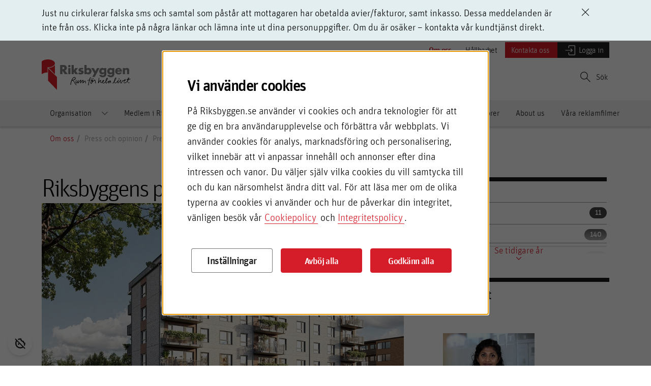

--- FILE ---
content_type: text/html; charset=utf-8
request_url: https://riksbyggen.mynewsdesk.com/images/spadtag-brf-kronomagasinet-inre-hamnen-norrkoeping-2648824
body_size: 6195
content:
<!doctype html>
<html lang="sv">
  <head>
    

    <title>Spadtag Brf Kronomagasinet, Inre hamnen, Norrköping | Riksbyggen</title>

    <meta name="viewport" content="width=device-width, initial-scale=1.0">
    <meta name="robots" content="index, follow" />
    <meta property="fb:app_id" content="164521400263620" />
    
    <meta name="csrf-param" content="authenticity_token" />
<meta name="csrf-token" content="ssUaR4GxFpI93WUJBjO8rWN0nCOp2PgI-TjU4_bVwM5SOiQ1g1dbKIRd0GZIWHoUP5kBESJ8nMsiEh4t68vDlA" />
    <meta name="googlebot-news" content="noindex" />
    <script type="application/ld+json">{"@context":"https://schema.org","@type":"MediaObject","name":"Spadtag Brf Kronomagasinet, Inre hamnen, Norrköping","description":"","contentUrl":"https://mnd-assets.mynewsdesk.com/image/upload/c_fill,dpr_auto,f_auto,g_auto,q_auto:good,w_1782/djveahplr7ttrsj5rzya","uploadDate":"2022-11-25T13:00:00+01:00","author":{"@type":"Organization","name":"Riksbyggen"},"license":"","provider":{"@type":"Organization","name":"Mynewsdesk","url":"https://www.mynewsdesk.com"}}</script>
    <meta property="og:site_name" content="Mynewsdesk" />
    <meta property="og:image" content="https://mnd-assets.mynewsdesk.com/image/upload/ar_16:9,c_fill,dpr_auto,f_auto,g_auto,q_auto:good,w_1782/djveahplr7ttrsj5rzya" />
    <meta property="og:url" content="https://riksbyggen.mynewsdesk.com/images/spadtag-brf-kronomagasinet-inre-hamnen-norrkoeping-2648824" />
    <meta property="og:title" content="Spadtag Brf Kronomagasinet, Inre hamnen, Norrköping" />
    <meta property="og:type" content="article" />
    <meta name="twitter:card" content="summary_large_image" />
    <link rel="icon" type="image/svg+xml" href="/favicons/favicon_web.svg">


    <link rel="search" type="application/opensearchdescription+xml" title="Mynewsdesk" href="https://www.mynewsdesk.com/opensearch.xml" />
    <link rel="canonical" href="https://www.mynewsdesk.com/se/riksbyggen/images/spadtag-brf-kronomagasinet-inre-hamnen-norrkoeping-2648824">

    <link rel="stylesheet" media="screen" href="//www.mynewsdesk.com/google_fonts/css?display=swap&family=Lato:wght@400;700;900&family=PT+Sans:wght@400;700" />

    <link rel="stylesheet" href="https://www.mynewsdesk.com/assets/newsroom2020/application-5b5114500d44e7c11cf81bd1fad251636db240076b134be2f2866fb2b3a56b22.css" />

      <link rel="stylesheet" href="https://www.mynewsdesk.com/assets/newsroom2020/iframe_newsroom-acba8c90ad5e16fa1a82efc84a80a6cb87c4d8045971acffb886a16cd0d1ecd6.css" />


    

      <style>
        :root {
          --brand-background-color: #f7fafd;
        }
      </style>

      <style>
        :root {
          --brand-color: #919195;
          --brand-secondary-color: #919195;
        }
      </style>

      <link rel="stylesheet" media="screen" href="//www.mynewsdesk.com/google_fonts/css?display=swap&amp;family=Lato:wght@900&amp;family=PT+Sans:wght@400;700&amp;family=Lato:wght@400" />
      <style>
        :root {
          --headline_font_family: Lato, sans-serif;
          --headline_font_style: 900;
          --paragraph_font_family: PT Sans, sans-serif;
          --paragraph_body_font_style: 400;
          --paragraph_preamble_font_style: 700;
          --miscellaneous_font_family: Lato, sans-serif;
          --miscellaneous_font_style: 400;
        }
      </style>

      <script nonce="AW5LAAJQfIc2WHBxeirL9g==">
//<![CDATA[

          // Redirect subdomain newsroom requests to iframe newsroom
          if (window.parent === window) {
            window.location.replace("https://www.riksbyggen.se/om-riksbyggen/press-och-opinion/pressrum/#" + window.location.pathname + window.location.search);
          }

//]]>
</script>  </head>

  <body class="images-show">
    <div id="policy-modal" style="display: none" class="policy-modal"
  role="dialog"
>
  <div class="modal__backdrop show-modal"></div>
  <dialog class="modal">
    <div class="modal__header">
      <span class="modal__title">Arbetar du inom press och media?</span>
    </div>
    <div class="modal__main">
      <p>Informationen på denna sida är avsedd för journalister, press och media.<br />Klicka ja för att komma till nyhetsrummet. Klickar du nej kommer du tillbaka till mynewsdesk.com.</p>
    </div>
    <div class="modal__footer">
      <a class="button button-outline" href="https://www.mynewsdesk.com/">
        Nej
</a>      <a class="button" id="policy-modal-accept-button" href="#">
        Ja
</a>    </div>
  </dialog>
</div>
<script nonce="AW5LAAJQfIc2WHBxeirL9g==">
//<![CDATA[

  (function() {
    var policyModal = document.getElementById('policy-modal')
    var policyCookieName = policyModal.dataset.policyCookieName
    if (policyCookieName && document.cookie.indexOf(policyCookieName + '=') == -1) {
      policyModal.style.display = 'block';

      const modal = document.querySelector('dialog.modal');
      modal.showModal();

      var acceptButton = document.getElementById('policy-modal-accept-button')
      acceptButton.addEventListener('click', function(e) {
        e.preventDefault();
        modal.close();

        var oneHourFromNow = new Date(new Date().getTime() + 1 * 60 * 60 * 1000);
        document.cookie = policyCookieName + '=1;expires=' + oneHourFromNow.toUTCString() + ';path=/';

        policyModal.style.display = 'none';
      })
    }
  })()

//]]>
</script>


    

    
  <header>
  <a id="skip-to-content" href="#content">Gå direkt till innehåll</a>

  <nav class="navigation hosted">
    <button type="button" class="lg:none" id="navigation-toggle" aria-expanded="false" aria-controls="mobile-menu" aria-label="Visa/dölj meny">
  <i class="is-menu"><svg viewBox="0 0 32 32" fill="none" xmlns="http://www.w3.org/2000/svg"><path d="M4 16h24M4 8h24M4 24h24" stroke="#2C3647" stroke-width="2" stroke-linecap="round" stroke-linejoin="round"/></svg></i>
  <i class="is-close"><svg viewBox="0 0 32 32" fill="none" xmlns="http://www.w3.org/2000/svg"><path d="M24 8L8 24M8 8l16 16" stroke="#2C3647" stroke-width="2" stroke-linecap="round" stroke-linejoin="round"/></svg></i>
</button>


    <ul class="navigation__items" id="mobile-menu" hidden inert>
      <li class="navigation__item ">
  <a hreflang="sv" href="/">
    Senaste nyheterna
</a></li>


        <li class="navigation__item ">
  <a hreflang="sv" href="/latest_news">
    Nyhetsarkiv
</a></li>


  <li class="navigation__item ">
  <a hreflang="sv" href="/latest_media">
    Mediearkiv
</a></li>


  <li class="navigation__item ">
  <a hreflang="sv" href="/events">
    Event
</a></li>


  <li class="navigation__item ">
  <a hreflang="sv" href="/contact_people">
    Kontakt
</a></li>



      <li class="navigation__item">
        
  <button class="button js-follow is-mobile" data-pressroom-name="Riksbyggen" data-toggle-url="https://riksbyggen.mynewsdesk.com/follow/toggle" aria-label="Följ Riksbyggen" data-testid="follow-newsroom-button">
      <span class="not-following show">
          Följ
      </span>
      <span class="is-following">
        Följer</span>
</button>
      </li>
    </ul>
    <ul class="navigation__items" id="desktop-menu">
      <li class="navigation__item ">
  <a hreflang="sv" href="/">
    Senaste nyheterna
</a></li>

        <li class="navigation__item ">
  <a hreflang="sv" href="/latest_news">
    Nyhetsarkiv
</a></li>


  <li class="navigation__item ">
  <a hreflang="sv" href="/latest_media">
    Mediearkiv
</a></li>


  <li class="navigation__item ">
  <a hreflang="sv" href="/events">
    Event
</a></li>


  <li class="navigation__item ">
  <a hreflang="sv" href="/contact_people">
    Kontakt
</a></li>


    </ul>

    <div class="navigation__actions">
      <a class="navigation__search" hreflang="sv" aria-label="Sök i nyhetsrummet" href="/search">
  <i><svg viewBox="0 0 64 64" fill="none" xmlns="http://www.w3.org/2000/svg"><path d="M50.667 28c0 12.519-10.149 22.667-22.667 22.667C15.482 50.667 5.333 40.519 5.333 28 5.333 15.482 15.482 5.333 28 5.333c12.518 0 22.667 10.149 22.667 22.667zM58.667 58.667L44 44" stroke-width="5" stroke-linecap="round"/></svg>
</i>
  <span class="sr-only">Sök i nyhetsrummet</span>
</a>

      
  <button class="button js-follow is-desktop" data-pressroom-name="Riksbyggen" data-toggle-url="https://riksbyggen.mynewsdesk.com/follow/toggle" aria-label="Följ Riksbyggen" data-testid="follow-newsroom-button">
      <span class="not-following show">
          Följ
      </span>
      <span class="is-following">
        Följer</span>
</button>
    </div>
  </nav>
</header>


  <main id="content">
    <div class="container-slim">
        <section>
    <article class="panel">
  <div class="panel__content is-material-detail">
        <div class="panel__media is-image">
    <img srcset="https://mnd-assets.mynewsdesk.com/image/upload/c_fill,dpr_auto,f_auto,g_auto,q_auto:good,w_746/djveahplr7ttrsj5rzya 746w, https://mnd-assets.mynewsdesk.com/image/upload/c_fill,dpr_auto,f_auto,g_auto,q_auto:good,w_1782/djveahplr7ttrsj5rzya 1782w" data-ot-ignore="true" class="panel__media-image" sizes="(max-width: 896px) calc(100vw - 2rem), 864px" alt="" width="3500" height="2334" src="https://mnd-assets.mynewsdesk.com/image/upload/c_fill,dpr_auto,f_auto,g_auto,q_auto:good,w_746/djveahplr7ttrsj5rzya" />
  </div>


    <div class="panel__body">
      <p class="type__date">
          <span class="type__highlight">Bild - </span>
<time datetime="2022-11-25 13:00:00">25 November 2022</time>


      </p>
      <h1 class="panel__title">Spadtag Brf Kronomagasinet, Inre hamnen, Norrköping</h1>


      

      

      
        <div>
          <span class="sr-only">
            go to media item
          </span>
          <dl class="detail_page_media__info">
              <dt class="license_title">
                Licens:
              </dt>
              <dd class="license_name">Medieanvändning
                  <div class="license_explanation">Innehållet får laddas ner, användas och delas i olika mediekanaler av t.ex. journalister, bloggare, krönikörer, opinionsbildare etc., i syftet att förmedla, redogöra för och kommentera ert pressmeddelande, inlägg eller information, så länge innehållet används oförändrat och i dess helhet. Upphovsmannen ska anges i den omfattning och på det sätt god sed kräver (vilket bl.a. innebär att fotografer till bilder nästan alltid måste anges).</div>
              </dd>


              <dt>Upphovsrätt:</dt>
              <dd>Patrik Ekenblom </dd>

              <dt>Filformat:</dt>
              <dd>.jpg</dd>

              <dt>Storlek:</dt>
              <dd>3500 x 2334, 1,78 MB</dd>

          </dl>
              <a class="button" rel="nofollow" href="https://mnd-assets.mynewsdesk.com/image/upload/fl_attachment/djveahplr7ttrsj5rzya">Ladda ner</a>

        </div>


      

  <section>
    <h2 class="details-header">Ämnen</h2>

    <ul class="commalist">
        <li>
          <a href="/subjects/ekonomi-finans-ekonomi">Ekonomi</a>
        </li>
        <li>
          <a href="/subjects/boendefraagor">Boendefrågor</a>
        </li>
        <li>
          <a href="/subjects/foersaeljning">Försäljning</a>
        </li>
        <li>
          <a href="/subjects/bygg-fastighet">Bygg, fastighet</a>
        </li>
    </ul>
  </section>


  <section>
    <h2 class="details-header">Regioner</h2>

    <ul class="commalist">
        <li>
          <a href="/regions/norrkoeping">Norrköping</a>
        </li>
    </ul>
  </section>


    </div>
  </div>
</article>
  </section>

  <section>
    <h2 class="heading">Kontakter</h2>

    <ul class="grid js-material-grid">
  
  <li class=" lg:w-1/2">
  <div class="panel">
    <div class="panel__content contact-card">
      <div class="contact__avatar">
          <img alt="" src="https://mnd-assets.mynewsdesk.com/image/upload/c_fill,dpr_auto,f_auto,g_auto,h_250,q_auto:good,w_250/v7hd4cwlr6admbtipviz" />
      </div>

      <div class="panel__body">
          <h3 class="contact__name">Mira Lindahl</h2>

          <span class="contact__tag">Presskontakt</span>

          <span class="contact__title">Pressansvarig</span>


          <a class="contact__email" title="mira.lindahl@riksbyggen.se" href="mailto:mira.lindahl@riksbyggen.se">mira.lindahl@riksbyggen.se</a>

          <a class="contact__phone" href="tel:08-6984131">08 - 698 41 31</a>

      </div>
    </div>
  </div>
</li>


</ul>



  </section>




    </div>
  </main>

  <footer>

    
  </footer>
    <div class="follow-modals">
    <div class="modal__backdrop" tabindex="-1"></div>

    <dialog class="modal create-account">
  <a class="modal__close" rel="nofollow" aria-label="Stäng" href="/images/spadtag-brf-kronomagasinet-inre-hamnen-norrkoeping-2648824"><svg viewBox="0 0 32 32" fill="none" xmlns="http://www.w3.org/2000/svg"><path d="M24 8L8 24M8 8l16 16" stroke-width="2" stroke-linecap="round" stroke-linejoin="round"/></svg>
</a>
  <div class="modal__header">
      <img alt="Riksbyggen" class="logo" src="https://mnd-assets.mynewsdesk.com/image/upload/c_limit,dpr_auto,f_auto,q_auto:good,w_600/hda7c869wlxyv3ifflsa" />
    <span class="modal__title">Fyll i din epostadress för att följa Riksbyggen</span>
  </div>
  
    <form class="" action="/follow" accept-charset="UTF-8" method="post"><input type="hidden" name="authenticity_token" value="J_hwufoOunurtTMBQPCIIlEtduNrZdzgcRAjTBHxIqumH6V6wFPYJS0Swim28XJthVzkbl_5V4-rW-DHKRBPhg" autocomplete="off" />
      <div class="modal__main">
        <input class="form__input" placeholder="Epostadress" aria-label="Epostadress" id="follow_email" required="required" autofocus="autofocus" type="email" name="email" />
        <span class="form__error js-email-error"></span>
        <div class="form__policy-card">
          <p><span style="font-weight: 400;">N&auml;r du v&auml;ljer att skapa ett konto och f&ouml;lja ett nyhetsrum kommer dina personuppgifter behandlas av oss och av &auml;garen av nyhetsrummet f&ouml;r att du ska kunna motta nyheter och uppdateringar enligt dina bevakningsinst&auml;llningar.</span></p>
<p><span style="font-weight: 400;">F&ouml;r att l&auml;sa mer om detta, var v&auml;nlig l&auml;s v&aring;r </span><a href="https://www.mynewsdesk.com/about/terms-and-conditions/privacy_policy"><span style="font-weight: 400;">Integritetspolicy</span></a><span style="font-weight: 400;"> som ber&ouml;r v&aring;r behandling av dina personuppgifter, och </span><a href="https://www.mynewsdesk.com/about/terms-and-conditions/privacy_policy_contacts"><span style="font-weight: 400;">Integritetspolicy f&ouml;r Contacts</span></a><span style="font-weight: 400;"> som ber&ouml;r behandlingen av dina personuppgifter fr&aring;n &auml;garen av nyhetsrummet du f&ouml;ljer.</span></p>
<p><span style="font-weight: 400;">V&auml;nligen notera att v&aring;ra </span><a href="https://www.mynewsdesk.com/about/terms-and-conditions/terms_and_conditions"><span style="font-weight: 400;">Anv&auml;ndarvillkor</span></a><span style="font-weight: 400;"> g&auml;ller alla v&aring;ra tj&auml;nster.</span></p>
<p><span style="font-weight: 400;">Du kan dra tillbaka ditt samtycke n&auml;r som helst genom att avregistrera dig eller genom att ta bort ditt konto.</span></p>
        </div>
        <div class="form__checkbox-wrapper">
          <input value="71" id="privacy_policy" autocomplete="off" type="hidden" name="terms[]" />
          <input value="77" id="privacy_notice" autocomplete="off" type="hidden" name="terms[]" />
          <input value="17" id="terms_and_conditions" autocomplete="off" type="hidden" name="terms[]" />
          <input name="accept_terms" type="hidden" value="0" autocomplete="off" /><input id="accept_terms" required="required" type="checkbox" value="1" name="accept_terms" />
          <label for="accept_terms">
            Godkänn <a rel="noopener" target="_blank" aria-label="Användarvillkor (öppnas i nytt fönster)" href="https://www.mynewsdesk.com/about/terms-and-conditions/terms_and_conditions">Användarvillkor</a>, <a rel="noopener" target="_blank" aria-label="Integritetspolicy (öppnas i nytt fönster)" href="https://www.mynewsdesk.com/about/terms-and-conditions/privacy_policy">Integritetspolicy</a> och <a rel="noopener" target="_blank" aria-label="Integritetspolicy för Contacts (öppnas i nytt fönster)" href="https://www.mynewsdesk.com/about/terms-and-conditions/privacy_policy_contacts">Integritetspolicy för Contacts</a>
          </label>
        </div>
        <span class="form__error js-terms-error"></span>
      </div>
      <div class="modal__footer">
        <input type="submit" name="follow" value="Följ" class="button w-full" id="follow_newsroom_button" data-disable-with="Följ" />
        <span class="form__error js-base-error"></span>
      </div>
</form>
</dialog>

    <dialog class="modal check-inbox">
  <a class="modal__close" rel="nofollow" aria-label="Stäng" href="/images/spadtag-brf-kronomagasinet-inre-hamnen-norrkoeping-2648824"><svg viewBox="0 0 32 32" fill="none" xmlns="http://www.w3.org/2000/svg"><path d="M24 8L8 24M8 8l16 16" stroke-width="2" stroke-linecap="round" stroke-linejoin="round"/></svg>
</a>
  <div class="modal__header">
      <img alt="Riksbyggen" class="logo" src="https://mnd-assets.mynewsdesk.com/image/upload/c_limit,dpr_auto,f_auto,q_auto:good,w_600/hda7c869wlxyv3ifflsa" />
    <span class="modal__title">Kolla din inkorg</span>
  </div>
  
  <div class="modal__main">
    <p>
      Mejl skickat till __email__. Klicka på länken i mejlet för att följa Riksbyggen.
  </div>
  <div class="modal__footer">
    <a class="button w-full" rel="nofollow" href="/images/spadtag-brf-kronomagasinet-inre-hamnen-norrkoeping-2648824">Okej</a>
  </div>

</dialog>

  </div>



    

    <script src="https://cdn.jsdelivr.net/gh/alpinejs/alpine@v2.x.x/dist/alpine.min.js" nonce="AW5LAAJQfIc2WHBxeirL9g==" type="module"></script>
    <script src="https://cdn.jsdelivr.net/gh/alpinejs/alpine@v2.x.x/dist/alpine-ie11.min.js" nonce="AW5LAAJQfIc2WHBxeirL9g==" nomodule="nomodule" defer="defer"></script>

    <script src="https://www.mynewsdesk.com/assets/newsroom2020/application-30695825b5dc4b5cbaf6ffd68279c4227dcdc3f0f6f0d9dd4d3022ffb204609b.js" nonce="AW5LAAJQfIc2WHBxeirL9g=="></script>
    <script src="https://www.mynewsdesk.com/assets/newsroom2020/iframe_newsroom-6442c4cb22f04881f43bb40ba7205f3ce8cedfec6232a3e30a6d179209c95698.js" nonce="AW5LAAJQfIc2WHBxeirL9g=="></script>


    

    
    

      <script nonce="AW5LAAJQfIc2WHBxeirL9g==">
//<![CDATA[

    (function() {
      var initializedClient = false;
      var oneTrustAcceptInterval = -1;

      function startMndAnalyzeClient() {
        if (typeof MndAnalyzeClient === "undefined") return;
        clearInterval(oneTrustAcceptInterval);

        if (initializedClient) return;

        new MndAnalyzeClient({
          host: 'https://mnd-analyze.mynewsdesk.dev',
          additional: {
            pressroom_id: '2414',
            application_language: 'sv',
              material_id: '2648824',
              material_type: 'Image',
            application_action: 'newsroom2020/materials/images#show',
          }
        }).start();
        initializedClient = true;
      }
      function addTracker() {
        var path = 'https://www.mynewsdesk.com/assets/mnd-analyze-client-57d18c136965ceb56869cdcf5ea3faea365209b3d6ca8821d11a85eae38461b3.js';
        var scriptTag = document.createElement('script');
        scriptTag.src = path;
        scriptTag.onload=startMndAnalyzeClient;
        document.body.appendChild(scriptTag);
      }
      addTracker();
      oneTrustAcceptInterval = setInterval(startMndAnalyzeClient, 200);
    })()

//]]>
</script>

    <script type="text/javascript" nonce="AW5LAAJQfIc2WHBxeirL9g==">
  (function() {
  const ga = document.createElement('script');
  ga.async = true;
  ga.type = 'text/javascript';
  ga.src = 'https://www.googletagmanager.com/gtag/js?id=G-HGD94JNS5D';

  const gac = document.createElement('script');
  gac.type = 'text/javascript';
  gac.appendChild(document.createTextNode(`window.dataLayer = window.dataLayer || [];
function gtag(){dataLayer.push(arguments);}
gtag('js', new Date());
gtag('config', 'G-HGD94JNS5D', {
  'cookie_domain': 'mynewsdesk.com',
  'anonymize_ip': true
});
`));

  const s = document.getElementsByTagName('script')[0];
  s.parentNode.insertBefore(ga, s);
  s.parentNode.insertBefore(gac, s);
})();

</script>

    
  </body>
</html>


--- FILE ---
content_type: text/html; charset=utf-8
request_url: https://www.riksbyggen.se/om-riksbyggen/press-och-opinion/pressrum/
body_size: 25345
content:


<!DOCTYPE HTML>
<html lang="sv" class="e">
<head>
    <meta charset="utf-8">

        <script>
            dataLayer = [];
        </script>

    
<script src=https://wds.ace.teliacompany.com/wds/instances/JgTKjqJt/ACEWebSDK.min.js></script>
    

    


<meta http-equiv="X-UA-Compatible" content="IE=8, IE=9, IE=10">
<meta http-equiv="Content-Language" content="sv">





<title> Pressrum | Riksbyggen</title>

        <meta name="description" content="Bes&#246;k Riksbyggens pressrum f&#246;r att ta del av pressmeddelanden och nyhetsinformation. ">


<meta name="viewport" content="width=device-width, initial-scale=1, minimum-scale=1, maximum-scale=1">

<link rel="apple-touch-icon" sizes="57x57" href="/UI/images/favicons-rb/apple-touch-icon-57x57.png?v=3ee26d8LkJ">
<link rel="apple-touch-icon" sizes="60x60" href="/UI/images/favicons-rb/apple-touch-icon-60x60.png?v=3ee26d8LkJ">
<link rel="apple-touch-icon" sizes="72x72" href="/UI/images/favicons-rb/apple-touch-icon-72x72.png?v=3ee26d8LkJ">
<link rel="apple-touch-icon" sizes="76x76" href="/UI/images/favicons-rb/apple-touch-icon-76x76.png?v=3ee26d8LkJ">
<link rel="apple-touch-icon" sizes="114x114" href="/UI/images/favicons-rb/apple-touch-icon-114x114.png?v=3ee26d8LkJ">
<link rel="apple-touch-icon" sizes="120x120" href="/UI/images/favicons-rb/apple-touch-icon-120x120.png?v=3ee26d8LkJ">
<link rel="apple-touch-icon" sizes="144x144" href="/UI/images/favicons-rb/apple-touch-icon-144x144.png?v=3ee26d8LkJ">
<link rel="apple-touch-icon" sizes="152x152" href="/UI/images/favicons-rb/apple-touch-icon-152x152.png?v=3ee26d8LkJ">
<link rel="apple-touch-icon" sizes="180x180" href="/UI/images/favicons-rb/apple-touch-icon-180x180.png?v=3ee26d8LkJ">
<link rel="icon" type="image/png" href="/UI/images/favicons-rb/favicon-32x32.png?v=3ee26d8LkJ" sizes="32x32">
<link rel="icon" type="image/png" href="/UI/images/favicons-rb/favicon-194x194.png?v=3ee26d8LkJ" sizes="194x194">
<link rel="icon" type="image/png" href="/UI/images/favicons-rb/favicon-96x96.png?v=3ee26d8LkJ" sizes="96x96">
<link rel="icon" type="image/png" href="/UI/images/favicons-rb/android-chrome-192x192.png?v=3ee26d8LkJ" sizes="192x192">
<link rel="icon" type="image/png" href="/UI/images/favicons-rb/favicon-16x16.png?v=3ee26d8LkJ" sizes="16x16">
<link rel="manifest" href="/UI/images/favicons-rb/manifest.json?v=3ee26d8LkJ">
<link rel="mask-icon" href="/UI/images/favicons-rb/safari-pinned-tab.svg?v=3ee26d8LkJ" color="#d51c29">
<link rel="shortcut icon" href="/UI/images/favicons-rb/favicon.ico?v=3ee26d8LkJ">
<meta name="author" content="Riksbyggen">
<meta name="apple-mobile-web-app-title" content="Riksbyggen">
<meta name="application-name" content="Riksbyggen">
<meta name="msapplication-TileColor" content="#ff0000">
<meta name="msapplication-TileImage" content="/UI/images/favicons-rb/mstile-144x144.png?v=3ee26d8LkJ">
<meta name="msapplication-config" content="/UI/images/favicons-rb/browserconfig.xml?v=3ee26d8LkJ">
<meta name="theme-color" content="#ffffff">

<meta name="format-detection" content="telephone=no">

    <link rel="canonical" href="https://www.riksbyggen.se/om-riksbyggen/press-och-opinion/pressrum/" />


<script type="text/javascript" src="https://js.monitor.azure.com/scripts/b/ai.3.gbl.min.js"></script>
<script type="text/javascript">
    window.initializeAppInsights = function(disableCookiesUsageValue) {
        var snippet = {
            config: {
                instrumentationKey: "ddc23e7e-a5b8-4685-b092-df002c089c7e",
                disableCookiesUsage: disableCookiesUsageValue,
                disablePageUnloadEvents: ["unload"],
                isStorageUseDisabled: disableCookiesUsageValue
            }
        };

        
        if (!window.appInsights) {
            var init = new Microsoft.ApplicationInsights.ApplicationInsights(snippet);
            var appInsights = init.loadAppInsights();
            appInsights.trackPageView();
            
            window.appInsights = appInsights;
        }
    }
</script>

    <script>
        window.initializeAppInsights(true);
    </script>


    <link rel="stylesheet" href="/UI/styles/main.css?v=14.2.0.0" />

<script src="/bundles/scriptshead?v=ctm-igiV9eRs7sgTR61hop8NxwrRfo3OtxHyZA5KWaY1"></script>



    <script>
        $(function () {
            window.addEventListener('resize', RB.globalVariables.initDebounceThis);
        });
    </script>

    
    
    <script>
        window.dataLayer = window.dataLayer || [];
        window.dataLayer.push({ 'pageType': 'PressReleasePageContainer' });
        window.dataLayer.push({ 'pagePath': location.pathname });

        function loadGtmContainer(googleTagManagerId) {

            (function(w, d, s, l, i) {
                w[l] = w[l] || [];
                w[l].push({
                    'gtm.start':
                        new Date().getTime(),
                    event: 'gtm.js'
                });
                var f = d.getElementsByTagName(s)[0],
                    j = d.createElement(s),
                    dl = l != 'dataLayer' ? '&l=' + l : '';
                j.async = true;
                j.src =
                    '//www.googletagmanager.com/gtm.js?id=' + i + dl;
                f.parentNode.insertBefore(j, f);
            })(window, document, 'script', 'dataLayer', googleTagManagerId);
        }

        function loadGtmIframe(googleTagManagerId) {
            var html = "<iframe src=\"//www.googletagmanager.com/ns.html?id=" + googleTagManagerId + "\" height=\"0\" width=\"0\" style=\"display:none;visibility:hidden\"></iframe>";
            $("#noScriptGtmIframes").append(html);
        }
    </script>
        <input type="hidden" id="GtmStatistic" value="GTM-KLKD2CC" />
    <script>
        (function (w, d, s, l, i) {
            w[l] = w[l] || []; w[l].push({
                'gtm.start':
                    new Date().getTime(), event: 'gtm.js'
            }); var f = d.getElementsByTagName(s)[0],
                j = d.createElement(s), dl = l != 'dataLayer' ? '&l=' + l : ''; j.async = true; j.src =
                '//www.googletagmanager.com/gtm.js?id=' + i + dl; f.parentNode.insertBefore(j, f);
        })(window, document, 'script', 'dataLayer', 'GTM-KLKD2CC');
    </script>



    

    <meta name="twitter:card" content="summary_large_image">
        <meta name="twitter:site" content="&#64;Riksbyggen">
        <meta name="twitter:creator" content="&#64;Riksbyggen">
        <meta name="twitter:title" content="Pressrum">
        <meta name="twitter:description" content="Bes&#246;k Riksbyggens pressrum f&#246;r att ta del av pressmeddelanden och nyhetsinformation. ">


    
    

    
<script type="text/javascript">var appInsights=window.appInsights||function(config){function t(config){i[config]=function(){var t=arguments;i.queue.push(function(){i[config].apply(i,t)})}}var i={config:config},u=document,e=window,o="script",s="AuthenticatedUserContext",h="start",c="stop",l="Track",a=l+"Event",v=l+"Page",r,f;setTimeout(function(){var t=u.createElement(o);t.src=config.url||"https://js.monitor.azure.com/scripts/a/ai.0.js";u.getElementsByTagName(o)[0].parentNode.appendChild(t)});try{i.cookie=u.cookie}catch(y){}for(i.queue=[],r=["Event","Exception","Metric","PageView","Trace","Dependency"];r.length;)t("track"+r.pop());return t("set"+s),t("clear"+s),t(h+a),t(c+a),t(h+v),t(c+v),t("flush"),config.disableExceptionTracking||(r="onerror",t("_"+r),f=e[r],e[r]=function(config,t,u,e,o){var s=f&&f(config,t,u,e,o);return s!==!0&&i["_"+r](config,t,u,e,o),s}),i}({instrumentationKey:"ddc23e7e-a5b8-4685-b092-df002c089c7e",sdkExtension:"a"});window.appInsights=appInsights;appInsights.queue&&appInsights.queue.length===0&&appInsights.trackPageView();</script></head>
<body class="">

    
            <noscript id="noScriptGtmIframes"></noscript>
        <script>
            jQuery(function () {
                jQuery.scrollDepth();
            });
        </script>

    
<a href="//riksbyggen.humany.net/riksbyggense-floating"></a>
    
    

    <section class="ie-info-wrapper hidden">
        <div class="container">
            <div class="row">
                <div class="col-11">
                    <p>Vi st&ouml;djer tyv&auml;rr inte Internet Explorer, du beh&ouml;ver anv&auml;nda en annan webbl&auml;sare. F&ouml;r att f&aring; b&auml;sta upplevelsen av riksbyggen.se rekommenderar vi att du anv&auml;nder Google Chrome eller Microsoft Edge.</p>
                </div>
                <div class="col-1">
                    <svg role="img" preserveAspectRatio="none" class="icon-close float-end">
                        <use xmlns:xlink="http://www.w3.org/1999/xlink" xlink:href="/UI/images/icons.svg#ico-close1"></use>
                    </svg>
                </div>
            </div>
        </div>
    </section>

    

    <section class="disruption-info-wrapper">
        <div class="container">
                <div class="row disruption-570485">
                    <div class="col-11">
                            <p><span data-teams="true">Just nu cirkulerar falska sms och samtal som p&aring;st&aring;r att mottagaren har obetalda avier/fakturor, samt inkasso. Dessa meddelanden &auml;r inte fr&aring;n oss. Klicka inte p&aring; n&aring;gra l&auml;nkar och l&auml;mna inte ut dina personuppgifter. Om du &auml;r os&auml;ker &ndash; kontakta v&aring;r kundtj&auml;nst direkt.</span></p>
                    </div>
                    <div class="col-1">
                        <a tabindex="1" href="#" class="icon-close-container" data-disruption-id="570485" aria-label="Avvisa driftinformation">
                            <svg class="icon-close float-end" role="img" preserveAspectRatio="none">
                                <use xmlns:xlink="http://www.w3.org/1999/xlink" xlink:href="/UI/images/icons.svg#ico-close1"></use>
                            </svg>
                        </a>
                    </div>
                </div>
        </div>
    </section>

    <a class="skip-link no-scroll" href="#main-content" accesskey="s" tabindex="5">Hoppa direkt till innehåll</a>
    <div class="js-sticky-wrapper">
        <div class="main-navigation js-sticky-main">
            



<!-- MAIN MENU -->
<input id="do-not-show-cookie-consent" type="hidden" value= False />
<nav class="navbar navbar-expand-md">
    <div class="navbar-wrapper container">
        <div class="nav-top">
            <ul class="float-end">
                        <li>
                            <a href="/om-riksbyggen/" class="nav-top-link active">
                                Om oss
                            </a>
                        </li>
                        <li>
                            <a href="/hallbarhet/" class="nav-top-link ">
                                H&#229;llbarhet
                            </a>
                        </li>
                                    <li>
                        <a class="bg-primary text-white nav-top-link" href="/kundtjanst/">
                            Kontakta oss
                        </a>
                    </li>

                <li>
                    <a class="bg-gray-87 text-white nav-top-link toggle-nav" data-sidebar="#nav-slide-login" href="#">
                        <svg role="presentation" preserveAspectRatio="none" class="icon login fill-white">
                            <use xmlns:xlink="http://www.w3.org/1999/xlink" xlink:href="/UI/images/icons.svg#ico-login"></use>
                        </svg>Logga in
                    </a>
                </li>

            </ul>
        </div>
        <div class="navbar-main-row ">

            <a href="/" class="navbar-logo-column" tabindex="10">
                <img src="/Ui/images/logo.svg" class="" alt="Riksbyggen logo" />
            </a>
            <div class="navbar-main-column">
                <div class="row row-eq-height navbar-row">
                    <div class="navbar-main-left">
                        


    <ul class="navbar-nav">
            <li class="nav-item ">
                <a class="nav-link " href="/bostad/">K&#246;pa bostad</a>
            </li>
            <li class="nav-item ">
                <a class="nav-link " href="/hyresratter/">Hyra bostad</a>
            </li>
            <li class="nav-item ">
                <a class="nav-link " href="/fastighetsforvaltning/">Fastighetsf&#246;rvaltning</a>
            </li>
            <li class="nav-item ">
                <a class="nav-link " href="/ombyggnad/">Ombyggnad</a>
            </li>
            <li class="nav-item ">
                <a class="nav-link " href="/kommun/">Kommun</a>
            </li>
    </ul>



                    </div>
                    
<div class="navbar-search">
    <a class="navbar-toggler toggle-nav float-end" data-sidebar="#nav-slide-menu" data-sidebar-search=".form-control.search-form" href="#">
        <svg role="presentation" preserveAspectRatio="none" class="icon login fill-gray-87">
            <use xmlns:xlink="http://www.w3.org/1999/xlink" xlink:href="/UI/images/icons.svg#ico-magnifier"></use>
        </svg>
        Sök
    </a>
</div>
                    <div class="navbar-mobile-menu">
                        <ul class="navbar-nav navbar-nav-md">
                            <li class="nav-item float-end">
                                <label class="navbar-toggler toggle-nav text-primary" data-sidebar="#nav-mobile-menu">
                                    <svg role="img" preserveAspectRatio="none" class="icon fill-red mobile-menu-icon-open">
                                        <use xmlns:xlink="http://www.w3.org/1999/xlink" xlink:href="/UI/images/icons.svg#ico-menu"></use>
                                    </svg>
                                    <svg role="img" preserveAspectRatio="none" class="icon fill-red mobile-menu-icon-close">
                                        <use xmlns:xlink="http://www.w3.org/1999/xlink" xlink:href="/UI/images/icons.svg#ico-close1"></use>
                                    </svg>
                                    <small class="d-block" style="font-size: 10px;">MENY</small>
                                </label>
                            </li>
                            <li class="nav-item float-end">
                                <a class="navbar-toggler toggle-nav" data-sidebar="#nav-slide-login">
                                    <svg role="img" preserveAspectRatio="none" class="icon login fill-gray-87">
                                        <use xmlns:xlink="http://www.w3.org/1999/xlink" xlink:href="/UI/images/icons.svg#ico-login"></use>
                                    </svg>
                                    <small class="d-block" style="font-size: 10px;">LOGGA IN</small>
                                </a>
                            </li>
                            <li class="nav-item float-end">
                                <a class="navbar-toggler toggle-nav" data-sidebar="#nav-slide-menu" data-sidebar-search=".form-control.search-form">
                                    <svg role="presentation" preserveAspectRatio="none" class="icon login fill-gray-87">
                                        <use xmlns:xlink="http://www.w3.org/1999/xlink" xlink:href="/UI/images/icons.svg#ico-magnifier"></use>
                                    </svg>
                                    <small class="d-block" style="font-size: 10px;">SÖK</small>
                                </a>
                            </li>
                        </ul>
                    </div>
                </div>
            </div>
        </div>
    </div>
    
<ul class="navbar-side" id="nav-slide-menu">
    <li class="navbar-side-item nav-item search">
        <!-- Actual search box -->
        <div class="form-group has-search">
            <svg role="img" preserveAspectRatio="none" class="icon form-control-search text-rb">
                <use xmlns:xlink="http://www.w3.org/1999/xlink" xlink:href="/UI/images/icons.svg#ico-magnifier"></use>
            </svg>
            <input type="search" class="form-control search-form" placeholder="S&#246;k p&#229; www.riksbyggen.se" aria-label="S&#246;k p&#229; www.riksbyggen.se" data-search-page="/sok/">
        </div>
        <a class="side-link toggle-nav" data-sidebar="#nav-slide-menu" id="right-nav-close" href="#" tabindex="-1" aria-label="Stäng sidomeny">
            <svg role="img" preserveAspectRatio="none" class="icon fill-gray-87">
                <use xmlns:xlink="http://www.w3.org/1999/xlink" xlink:href="/UI/images/icons.svg#ico-close1"></use>
            </svg>
        </a>
    </li>
    <li class="navbar-side-item suggestions-inner border-0" id="mobile-search-result" style="display: none;"></li>
    <li class="navbar-side-item suggestions-common-searches border-0" style="display: none;"></li>
    <li class="navbar-side-item suggestions-faq" id="suggestions-faq" style="display: none;"></li>
    <li class="navbar-side-item right-bottom-links border-0">
        

<ul class="footerlinks navbar-nav p-0">
            <li class="nav-item">
                        <a href="/bostad/" class="nav-link">Hitta bostad</a>

            </li>
            <li class="nav-item">
                        <a href="/om-riksbyggen/" class="nav-link">Om oss</a>

            </li>
            <li class="nav-item">
                        <a href="/om-riksbyggen/jobb-och-karriar/jobba-hos-oss/" class="nav-link">Jobba hos oss</a>

            </li>
            <li class="nav-item">
                        <a href="/om-riksbyggen/organisation/dotterbolag/" class="nav-link">V&#229;ra dotterbolag</a>

            </li>
            <li class="nav-item">
                        <a href="/kundtjanst/" class="nav-link">Kontakta oss</a>

            </li>
            <li class="nav-item">
                        <a href="http://mitt.riksbyggen.se/" class="nav-link">F&#246;r kunder</a>

            </li>
</ul>


    </li>
    <li class="navbar-side-item suggestions-faq" id="default-faq" data-faq-url="/kundtjanst/fragor-och-svar/" data-ace-id="riksbyggense-inline" style="display: none;"></li>
</ul>
<ul class="navbar-side" id="nav-slide-login" tabindex="-1">
    <li class="navbar-side-item nav-item bg-gray-87 text-white login">
        <span class="side-link">
            <svg role="img" preserveAspectRatio="none" class="icon">
                <use xmlns:xlink="http://www.w3.org/1999/xlink" xlink:href="/UI/images/icons.svg#ico-login"></use>
            </svg>
            <span class="mt-1">
                Logga in
            </span>
        </span>
        <a class="toggle-nav" data-sidebar="#nav-slide-login" tabindex="-1" href="#" id="right-login-close" aria-label="Stäng sidomeny">
            <svg role="img" preserveAspectRatio="none" class="icon">
                <use xmlns:xlink="http://www.w3.org/1999/xlink" xlink:href="/UI/images/icons.svg#ico-close1"></use>
            </svg>
        </a>
    </li>
                    <li class="navbar-side-item nav-item nav-item">
                        <a href="https://mitt.riksbyggen.se/login" class="side-link">
                            Mitt Riksbyggen
                        </a>
                        <span class="side-link">
                            <svg role="img" preserveAspectRatio="none" class="icon">
                                <use xmlns:xlink="http://www.w3.org/1999/xlink" xlink:href="/UI/images/icons.svg#ico-link"></use>
                            </svg>
                        </span>
                    </li>
                    <li class="navbar-side-item nav-item nav-item">
                        <a href="https://ny-medlem.se/login?r=%2F" class="side-link" title="F&#246;r m&#228;klare" target="_blank">
                            F&#246;r m&#228;klare
                        </a>
                        <span class="side-link">
                            <svg role="img" preserveAspectRatio="none" class="icon">
                                <use xmlns:xlink="http://www.w3.org/1999/xlink" xlink:href="/UI/images/icons.svg#ico-link"></use>
                            </svg>
                        </span>
                    </li>
                    <li class="navbar-side-item nav-item nav-item">
                        <a href="https://digital-underhallsplan.riksbyggen.se/" class="side-link">
                            Digital Underh&#229;llsplan
                        </a>
                        <span class="side-link">
                            <svg role="img" preserveAspectRatio="none" class="icon">
                                <use xmlns:xlink="http://www.w3.org/1999/xlink" xlink:href="/UI/images/icons.svg#ico-link"></use>
                            </svg>
                        </span>
                    </li>
</ul>
    


<ul class="navbar-side d-lg-none" id="nav-mobile-menu">
    <li class="mobile-nav-items nav-item-container ">
    <nav class="navbar navbar-expand-lg submenu px-0 px-lg-5 nav-item-container ">
        <div>
                <svg role="img" preserveAspectRatio="none" class="navbar-toggler icon fill-gray-87" aria-expanded="false" data-bs-toggle="collapse"
                     data-bs-target="#mobNav_476008">
                    <use xmlns:xlink="http://www.w3.org/1999/xlink" xlink:href="/UI/images/icons.svg#ico-chevron-down"></use>
                </svg>
                <a class="navbar-toggler m-auto d-block d-lg-none w-100 " href="/bostad/">
                    K&#246;pa bostad
                </a>

        </div>

        <div class="collapse navbar-collapse text-start " id="mobNav_476008">
            <ul class="navbar-nav container">
                    <li class="nav-item w-100 nav-item-container ">
<a class="nav-link w-100 " href="/bostad/sok-bostad/">S&#246;k bostad</a>                    </li>
                    <li class="nav-item w-100 nav-item-container ">
<a class="nav-link w-100 " href="/bostad/inflyttningsklart/">Inflyttningsklart</a>                    </li>
                    <li class="nav-item w-100 nav-item-container ">
<a class="nav-link w-100 " href="/bostad/fortur/">F&#246;rtur</a>                    </li>
                    <li class="nav-item w-100 nav-item-container ">
<a class="nav-link w-100 " href="/bostad/trygghetsloftet/">Trygghetsl&#246;ftet</a>                    </li>
                    <li class="nav-item w-100 nav-item-container ">
                                <a class="nav-link ms-auto w-100 d-inline-block" href="" aria-expanded="false" data-bs-toggle="collapse" data-bs-target="#m_525258">
                                    K&#246;pa bostadsr&#228;tt
                                    <svg role="img" preserveAspectRatio="none" class="icon fill-gray-87">
                                        <use xmlns:xlink="http://www.w3.org/1999/xlink" xlink:href="/UI/images/icons.svg#ico-chevron-down"></use>
                                    </svg>
                                </a>


<div class="d-block d-lg-none" style="padding-left:0px">
    <ul class="navbar-nav me-auto collapse navbar-collapse navbar-mobile-sub " id="m_525258">
            <li class="nav-item w-100 nav-item-container  closed">
<a class="nav-link w-100 " href="/bostad/kopa-bostadsratt/sa-gar-kopet-till/">S&#229; g&#229;r k&#246;pet till</a>
            </li>
            <li class="nav-item w-100 nav-item-container  closed">
<a class="nav-link w-100 " href="/bostad/kopa-bostadsratt/bostadsrattsforening/">Vad &#228;r en bostadsr&#228;tt?</a>
            </li>
            <li class="nav-item w-100 nav-item-container  closed">
<a class="nav-link w-100 " href="/bostad/kopa-bostadsratt/lagar-och-regler/">Lagar och regler</a>
            </li>
            <li class="nav-item w-100 nav-item-container  closed">
                        <svg role="img" preserveAspectRatio="none" class="icon fill-gray-87 navbar-toggler float-end plus" data-bs-toggle="collapse" data-bs-target="#m_493360">
                            <use xmlns:xlink="http://www.w3.org/1999/xlink" xlink:href="/UI/images/icons.svg#ico-chevron-down"></use>
                        </svg>
                        <svg role="img" preserveAspectRatio="none" class="icon fill-gray-87 navbar-toggler float-end minus" data-bs-toggle="collapse" data-bs-target="#m_493360">
                            <use xmlns:xlink="http://www.w3.org/1999/xlink" xlink:href="/UI/images/icons.svg#ico-chevron-down"></use>
                        </svg>
                        <a class="nav-link ms-auto d-lg-none w-100 d-inline-block " href="/bostad/kopa-bostadsratt/vad-galler-i-din-forening/" style="white-space:normal" aria-expanded="false">
                            Vad g&#228;ller i din f&#246;rening?
                        </a>


<div class="d-block d-lg-none" style="padding-left:0px">
    <ul class="navbar-nav me-auto collapse navbar-collapse navbar-mobile-sub " id="m_493360">
            <li class="nav-item w-100 nav-item-container  closed">
<a class="nav-link w-100 " href="/bostad/kopa-bostadsratt/vad-galler-i-din-forening/styrelsens-guide-till-andrahandsuthyrning--regler-rattigheter-och-ansvar/">Styrelsens guide till andrahandsuthyrning – regler, r&#228;ttigheter och ansvar</a>
            </li>
    </ul>
</div>
            </li>
            <li class="nav-item w-100 nav-item-container  closed">
<a class="nav-link w-100 " href="/bostad/kopa-bostadsratt/vad-gor-styrelsen-i-en-bostadsrattsforening/">Vad g&#246;r styrelsen?</a>
            </li>
            <li class="nav-item w-100 nav-item-container  closed">
<a class="nav-link w-100 " href="/bostad/kopa-bostadsratt/boende-berattar/">Boende ber&#228;ttar</a>
            </li>
            <li class="nav-item w-100 nav-item-container  closed">
<a class="nav-link w-100 " href="/bostad/kopa-bostadsratt/checklista-vid-flytt/">Checklista vid flytt</a>
            </li>
    </ul>
</div>                    </li>
                    <li class="nav-item w-100 nav-item-container ">
<a class="nav-link w-100 " href="/link/1da957b6a1fa4274ac7f24088878b106.aspx">Bonum seniorbost&#228;der</a>                    </li>
                    <li class="nav-item w-100 nav-item-container ">
                                <svg role="img" preserveAspectRatio="none" class="icon d-lg-none fill-gray-87 navbar-toggler plus" aria-expanded="false"
                                     data-bs-toggle="collapse" data-bs-target="#m_550029">
                                    <use xmlns:xlink="http://www.w3.org/1999/xlink" xlink:href="/UI/images/icons.svg#ico-chevron-down"></use>
                                </svg>
                                <svg role="img" preserveAspectRatio="none" class="icon d-lg-none fill-gray-87 navbar-toggler minus" aria-expanded="false"
                                     data-bs-toggle="collapse" data-bs-target="#m_550029">
                                    <use xmlns:xlink="http://www.w3.org/1999/xlink" xlink:href="/UI/images/icons.svg#ico-chevron-up"></use>
                                </svg>
                                <a class="nav-link ms-auto w-100 d-inline-block " href="/bostad/inredningsval-och-inspiration/" style="white-space:normal">
                                    Inredning
                                </a>


<div class="d-block d-lg-none" style="padding-left:0px">
    <ul class="navbar-nav me-auto collapse navbar-collapse navbar-mobile-sub " id="m_550029">
            <li class="nav-item w-100 nav-item-container  closed">
<a class="nav-link w-100 " href="/bostad/inredningsval-och-inspiration/harmoni-kok/">Harmoni k&#246;k</a>
            </li>
            <li class="nav-item w-100 nav-item-container  closed">
<a class="nav-link w-100 " href="/bostad/inredningsval-och-inspiration/natur-kok/">Natur k&#246;k</a>
            </li>
            <li class="nav-item w-100 nav-item-container  closed">
<a class="nav-link w-100 " href="/bostad/inredningsval-och-inspiration/tradition-kok/">Tradition k&#246;k</a>
            </li>
            <li class="nav-item w-100 nav-item-container  closed">
<a class="nav-link w-100 " href="/bostad/inredningsval-och-inspiration/sober-kok/">Sober k&#246;k</a>
            </li>
            <li class="nav-item w-100 nav-item-container  closed">
<a class="nav-link w-100 " href="/bostad/inredningsval-och-inspiration/lugn-kok/">Lugn k&#246;k</a>
            </li>
            <li class="nav-item w-100 nav-item-container  closed">
<a class="nav-link w-100 " href="/bostad/inredningsval-och-inspiration/harmoni-badrum/">Harmoni badrum</a>
            </li>
            <li class="nav-item w-100 nav-item-container  closed">
<a class="nav-link w-100 " href="/bostad/inredningsval-och-inspiration/elegant-badrum/">Elegant badrum</a>
            </li>
            <li class="nav-item w-100 nav-item-container  closed">
<a class="nav-link w-100 " href="/bostad/inredningsval-och-inspiration/sinne-badrum/">Sinne badrum</a>
            </li>
            <li class="nav-item w-100 nav-item-container  closed">
<a class="nav-link w-100 " href="/bostad/inredningsval-och-inspiration/kansla-badrum/">K&#228;nsla badrum</a>
            </li>
            <li class="nav-item w-100 nav-item-container  closed">
<a class="nav-link w-100 " href="/bostad/inredningsval-och-inspiration/karaktar-badrum/">Karakt&#228;r badrum</a>
            </li>
    </ul>
</div>                    </li>
                    <li class="nav-item w-100 nav-item-container ">
<a class="nav-link w-100 " href="/bostad/inspiration-for-ditt-hem/">Inspiration f&#246;r ditt hem</a>                    </li>
            </ul>
        </div>
    </nav>
    <nav class="navbar navbar-expand-lg submenu px-0 px-lg-5 nav-item-container ">
        <div>
                <svg role="img" preserveAspectRatio="none" class="navbar-toggler icon fill-gray-87" aria-expanded="false" data-bs-toggle="collapse"
                     data-bs-target="#mobNav_471510">
                    <use xmlns:xlink="http://www.w3.org/1999/xlink" xlink:href="/UI/images/icons.svg#ico-chevron-down"></use>
                </svg>
                <a class="navbar-toggler m-auto d-block d-lg-none w-100 " href="/hyresratter/">
                    Hyra bostad
                </a>

        </div>

        <div class="collapse navbar-collapse text-start " id="mobNav_471510">
            <ul class="navbar-nav container">
                    <li class="nav-item w-100 nav-item-container ">
<a class="nav-link w-100 " href="/hyresratter/sok-bostad/">S&#246;k bostad</a>                    </li>
            </ul>
        </div>
    </nav>
    <nav class="navbar navbar-expand-lg submenu px-0 px-lg-5 nav-item-container ">
        <div>
                <svg role="img" preserveAspectRatio="none" class="navbar-toggler icon fill-gray-87" aria-expanded="false" data-bs-toggle="collapse"
                     data-bs-target="#mobNav_496977">
                    <use xmlns:xlink="http://www.w3.org/1999/xlink" xlink:href="/UI/images/icons.svg#ico-chevron-down"></use>
                </svg>
                <a class="navbar-toggler m-auto d-block d-lg-none w-100 " href="/fastighetsforvaltning/">
                    Fastighetsf&#246;rvaltning
                </a>

        </div>

        <div class="collapse navbar-collapse text-start " id="mobNav_496977">
            <ul class="navbar-nav container">
                    <li class="nav-item w-100 nav-item-container ">
<a class="nav-link w-100 " href="/fastighetsforvaltning/totalforvaltning/">Totalf&#246;rvaltning</a>                    </li>
                    <li class="nav-item w-100 nav-item-container ">
<a class="nav-link w-100 " href="/fastighetsforvaltning/ekonomisk-forvaltning/">Ekonomisk f&#246;rvaltning</a>                    </li>
                    <li class="nav-item w-100 nav-item-container ">
<a class="nav-link w-100 " href="/fastighetsforvaltning/energi/">Energitj&#228;nster</a>                    </li>
                    <li class="nav-item w-100 nav-item-container ">
<a class="nav-link w-100 " href="/fastighetsforvaltning/fastighetsdrift/">Fastighetsdrift</a>                    </li>
                    <li class="nav-item w-100 nav-item-container ">
<a class="nav-link w-100 " href="/fastighetsforvaltning/teknisk-forvaltning/">Teknisk f&#246;rvaltning</a>                    </li>
                    <li class="nav-item w-100 nav-item-container ">
<a class="nav-link w-100 " href="/fastighetsforvaltning/har-finns-vi/">H&#228;r finns vi</a>                    </li>
                    <li class="nav-item w-100 nav-item-container ">
<a class="nav-link w-100 " href="/fastighetsforvaltning/kommersiell-fastighetsforvaltning/">Fastighetsf&#246;rvaltning f&#246;r fastighets&#228;gare</a>                    </li>
            </ul>
        </div>
    </nav>
    <nav class="navbar navbar-expand-lg submenu px-0 px-lg-5 nav-item-container ">
        <div>
                <svg role="img" preserveAspectRatio="none" class="navbar-toggler icon fill-gray-87" aria-expanded="false" data-bs-toggle="collapse"
                     data-bs-target="#mobNav_489131">
                    <use xmlns:xlink="http://www.w3.org/1999/xlink" xlink:href="/UI/images/icons.svg#ico-chevron-down"></use>
                </svg>
                <a class="navbar-toggler m-auto d-block d-lg-none w-100 " href="/ombyggnad/">
                    Ombyggnad
                </a>

        </div>

        <div class="collapse navbar-collapse text-start " id="mobNav_489131">
            <ul class="navbar-nav container">
                    <li class="nav-item w-100 nav-item-container ">
                                <a class="nav-link ms-auto w-100 d-inline-block" href="" aria-expanded="false" data-bs-toggle="collapse" data-bs-target="#m_525271">
                                    Balkonger
                                    <svg role="img" preserveAspectRatio="none" class="icon fill-gray-87">
                                        <use xmlns:xlink="http://www.w3.org/1999/xlink" xlink:href="/UI/images/icons.svg#ico-chevron-down"></use>
                                    </svg>
                                </a>


<div class="d-block d-lg-none" style="padding-left:0px">
    <ul class="navbar-nav me-auto collapse navbar-collapse navbar-mobile-sub " id="m_525271">
            <li class="nav-item w-100 nav-item-container  closed">
<a class="nav-link w-100 " href="/ombyggnad/balkonger/bygga-balkonger/">Bygga balkonger</a>
            </li>
            <li class="nav-item w-100 nav-item-container  closed">
<a class="nav-link w-100 " href="/ombyggnad/balkonger/glasa-in-balkonger/">Glasa in balkonger</a>
            </li>
            <li class="nav-item w-100 nav-item-container  closed">
<a class="nav-link w-100 " href="/ombyggnad/balkonger/renovera-balkonger/">Renovera balkonger</a>
            </li>
    </ul>
</div>                    </li>
                    <li class="nav-item w-100 nav-item-container ">
                                <a class="nav-link ms-auto w-100 d-inline-block" href="" aria-expanded="false" data-bs-toggle="collapse" data-bs-target="#m_525275">
                                    Bygga om eller bygga till
                                    <svg role="img" preserveAspectRatio="none" class="icon fill-gray-87">
                                        <use xmlns:xlink="http://www.w3.org/1999/xlink" xlink:href="/UI/images/icons.svg#ico-chevron-down"></use>
                                    </svg>
                                </a>


<div class="d-block d-lg-none" style="padding-left:0px">
    <ul class="navbar-nav me-auto collapse navbar-collapse navbar-mobile-sub " id="m_525275">
            <li class="nav-item w-100 nav-item-container  closed">
<a class="nav-link w-100 " href="/ombyggnad/bygga-om-eller-bygga-till/bygga-miljohus/">Bygga milj&#246;hus</a>
            </li>
            <li class="nav-item w-100 nav-item-container  closed">
<a class="nav-link w-100 " href="/ombyggnad/bygga-om-eller-bygga-till/bygga-om-lokaler/">Bygga om lokaler</a>
            </li>
    </ul>
</div>                    </li>
                    <li class="nav-item w-100 nav-item-container ">
<a class="nav-link w-100 " href="/ombyggnad/solceller/">Solceller</a>                    </li>
                    <li class="nav-item w-100 nav-item-container ">
                                <svg role="img" preserveAspectRatio="none" class="icon d-lg-none fill-gray-87 navbar-toggler plus" aria-expanded="false"
                                     data-bs-toggle="collapse" data-bs-target="#m_488631">
                                    <use xmlns:xlink="http://www.w3.org/1999/xlink" xlink:href="/UI/images/icons.svg#ico-chevron-down"></use>
                                </svg>
                                <svg role="img" preserveAspectRatio="none" class="icon d-lg-none fill-gray-87 navbar-toggler minus" aria-expanded="false"
                                     data-bs-toggle="collapse" data-bs-target="#m_488631">
                                    <use xmlns:xlink="http://www.w3.org/1999/xlink" xlink:href="/UI/images/icons.svg#ico-chevron-up"></use>
                                </svg>
                                <a class="nav-link ms-auto w-100 d-inline-block " href="/ombyggnad/stambyte/" style="white-space:normal">
                                    Stambyte
                                </a>


<div class="d-block d-lg-none" style="padding-left:0px">
    <ul class="navbar-nav me-auto collapse navbar-collapse navbar-mobile-sub " id="m_488631">
            <li class="nav-item w-100 nav-item-container  closed">
<a class="nav-link w-100 " href="/ombyggnad/stambyte/relining/">Relining f&#246;r Brf</a>
            </li>
    </ul>
</div>                    </li>
                    <li class="nav-item w-100 nav-item-container ">
                                <a class="nav-link ms-auto w-100 d-inline-block" href="" aria-expanded="false" data-bs-toggle="collapse" data-bs-target="#m_525280">
                                    Tak f&#246;nster fasad
                                    <svg role="img" preserveAspectRatio="none" class="icon fill-gray-87">
                                        <use xmlns:xlink="http://www.w3.org/1999/xlink" xlink:href="/UI/images/icons.svg#ico-chevron-down"></use>
                                    </svg>
                                </a>


<div class="d-block d-lg-none" style="padding-left:0px">
    <ul class="navbar-nav me-auto collapse navbar-collapse navbar-mobile-sub " id="m_525280">
            <li class="nav-item w-100 nav-item-container  closed">
<a class="nav-link w-100 " href="/ombyggnad/tak-fonster-fasad/byta-och-renovera-fonster/">Byta och renovera f&#246;nster</a>
            </li>
            <li class="nav-item w-100 nav-item-container  closed">
<a class="nav-link w-100 " href="/ombyggnad/tak-fonster-fasad/byta-och-renovera-tak/">Byta och renovera tak</a>
            </li>
            <li class="nav-item w-100 nav-item-container  closed">
<a class="nav-link w-100 " href="/ombyggnad/tak-fonster-fasad/tillaggsisolering/">Till&#228;ggsisolering</a>
            </li>
            <li class="nav-item w-100 nav-item-container  closed">
<a class="nav-link w-100 " href="/ombyggnad/tak-fonster-fasad/fasadrenovering/">Fasadrenovering</a>
            </li>
    </ul>
</div>                    </li>
                    <li class="nav-item w-100 nav-item-container ">
                                <a class="nav-link ms-auto w-100 d-inline-block" href="" aria-expanded="false" data-bs-toggle="collapse" data-bs-target="#m_525286">
                                    Tekniska installationer
                                    <svg role="img" preserveAspectRatio="none" class="icon fill-gray-87">
                                        <use xmlns:xlink="http://www.w3.org/1999/xlink" xlink:href="/UI/images/icons.svg#ico-chevron-down"></use>
                                    </svg>
                                </a>


<div class="d-block d-lg-none" style="padding-left:0px">
    <ul class="navbar-nav me-auto collapse navbar-collapse navbar-mobile-sub " id="m_525286">
            <li class="nav-item w-100 nav-item-container  closed">
<a class="nav-link w-100 " href="/ombyggnad/tekniska-installationer/byta-elstigare/">Byta elstigare</a>
            </li>
            <li class="nav-item w-100 nav-item-container  closed">
<a class="nav-link w-100 " href="/ombyggnad/tekniska-installationer/byta-varmesystem/">Byta v&#228;rmesystem</a>
            </li>
            <li class="nav-item w-100 nav-item-container  closed">
<a class="nav-link w-100 " href="/ombyggnad/tekniska-installationer/renovera-tvattstuga/">Renovera tv&#228;ttstuga</a>
            </li>
    </ul>
</div>                    </li>
                    <li class="nav-item w-100 nav-item-container ">
                                <a class="nav-link ms-auto w-100 d-inline-block" href="" aria-expanded="false" data-bs-toggle="collapse" data-bs-target="#m_525287">
                                    Utemilj&#246; och garage
                                    <svg role="img" preserveAspectRatio="none" class="icon fill-gray-87">
                                        <use xmlns:xlink="http://www.w3.org/1999/xlink" xlink:href="/UI/images/icons.svg#ico-chevron-down"></use>
                                    </svg>
                                </a>


<div class="d-block d-lg-none" style="padding-left:0px">
    <ul class="navbar-nav me-auto collapse navbar-collapse navbar-mobile-sub " id="m_525287">
            <li class="nav-item w-100 nav-item-container  closed">
<a class="nav-link w-100 " href="/ombyggnad/utemiljo-och-garage/renovera-utemiljo/">Renovera utemilj&#246;</a>
            </li>
            <li class="nav-item w-100 nav-item-container  closed">
<a class="nav-link w-100 " href="/ombyggnad/utemiljo-och-garage/renovera-garage/">Renovera garage</a>
            </li>
    </ul>
</div>                    </li>
            </ul>
        </div>
    </nav>
    <nav class="navbar navbar-expand-lg submenu px-0 px-lg-5 nav-item-container ">
        <div>
                <svg role="img" preserveAspectRatio="none" class="navbar-toggler icon fill-gray-87" aria-expanded="false" data-bs-toggle="collapse"
                     data-bs-target="#mobNav_36378">
                    <use xmlns:xlink="http://www.w3.org/1999/xlink" xlink:href="/UI/images/icons.svg#ico-chevron-down"></use>
                </svg>
                <a class="navbar-toggler m-auto d-block d-lg-none w-100 " href="/kommun/">
                    Kommun
                </a>

        </div>

        <div class="collapse navbar-collapse text-start " id="mobNav_36378">
            <ul class="navbar-nav container">
                    <li class="nav-item w-100 nav-item-container ">
<a class="nav-link w-100 " href="/kommun/bostader-at-unga/">Bost&#228;der f&#246;r unga</a>                    </li>
                    <li class="nav-item w-100 nav-item-container ">
                                <svg role="img" preserveAspectRatio="none" class="icon d-lg-none fill-gray-87 navbar-toggler plus" aria-expanded="false"
                                     data-bs-toggle="collapse" data-bs-target="#m_492560">
                                    <use xmlns:xlink="http://www.w3.org/1999/xlink" xlink:href="/UI/images/icons.svg#ico-chevron-down"></use>
                                </svg>
                                <svg role="img" preserveAspectRatio="none" class="icon d-lg-none fill-gray-87 navbar-toggler minus" aria-expanded="false"
                                     data-bs-toggle="collapse" data-bs-target="#m_492560">
                                    <use xmlns:xlink="http://www.w3.org/1999/xlink" xlink:href="/UI/images/icons.svg#ico-chevron-up"></use>
                                </svg>
                                <a class="nav-link ms-auto w-100 d-inline-block " href="/kommun/bostader-for-aldre/" style="white-space:normal">
                                    Bost&#228;der f&#246;r &#228;ldre
                                </a>


<div class="d-block d-lg-none" style="padding-left:0px">
    <ul class="navbar-nav me-auto collapse navbar-collapse navbar-mobile-sub " id="m_492560">
            <li class="nav-item w-100 nav-item-container  closed">
                        <svg role="img" preserveAspectRatio="none" class="icon fill-gray-87 navbar-toggler float-end plus" data-bs-toggle="collapse" data-bs-target="#m_529590">
                            <use xmlns:xlink="http://www.w3.org/1999/xlink" xlink:href="/UI/images/icons.svg#ico-chevron-down"></use>
                        </svg>
                        <svg role="img" preserveAspectRatio="none" class="icon fill-gray-87 navbar-toggler float-end minus" data-bs-toggle="collapse" data-bs-target="#m_529590">
                            <use xmlns:xlink="http://www.w3.org/1999/xlink" xlink:href="/UI/images/icons.svg#ico-chevron-down"></use>
                        </svg>
                        <a class="nav-link ms-auto d-lg-none w-100 d-inline-block " href="/kommun/bostader-for-aldre/kooperativa-hyresratter/" style="white-space:normal" aria-expanded="false">
                            Riksbyggen Vivum
                        </a>


<div class="d-block d-lg-none" style="padding-left:0px">
    <ul class="navbar-nav me-auto collapse navbar-collapse navbar-mobile-sub " id="m_529590">
            <li class="nav-item w-100 nav-item-container  closed">
                        <svg role="img" preserveAspectRatio="none" class="icon fill-gray-87 navbar-toggler float-end plus" data-bs-toggle="collapse" data-bs-target="#m_529591">
                            <use xmlns:xlink="http://www.w3.org/1999/xlink" xlink:href="/UI/images/icons.svg#ico-chevron-down"></use>
                        </svg>
                        <svg role="img" preserveAspectRatio="none" class="icon fill-gray-87 navbar-toggler float-end minus" data-bs-toggle="collapse" data-bs-target="#m_529591">
                            <use xmlns:xlink="http://www.w3.org/1999/xlink" xlink:href="/UI/images/icons.svg#ico-chevron-down"></use>
                        </svg>
                        <a class="nav-link ms-auto d-lg-none w-100 d-inline-block " href="/kommun/bostader-for-aldre/kooperativa-hyresratter/alla-khf/" style="white-space:normal" aria-expanded="false">
                            Kooperativa hyresr&#228;ttsf&#246;reningar
                        </a>


<div class="d-block d-lg-none" style="padding-left:0px">
    <ul class="navbar-nav me-auto collapse navbar-collapse navbar-mobile-sub " id="m_529591">
            <li class="nav-item w-100 nav-item-container  closed">
<a class="nav-link w-100 " href="/kommun/bostader-for-aldre/kooperativa-hyresratter/alla-khf/referensprojekt-khf-hemgarden/">Referensprojekt KHF Hemg&#229;rden M&#229;lilla</a>
            </li>
    </ul>
</div>
            </li>
            <li class="nav-item w-100 nav-item-container  closed">
<a class="nav-link w-100 " href="/kommun/bostader-for-aldre/kooperativa-hyresratter/samverkansforeningen-khf/">Samverkansf&#246;reningen f&#246;r KHF</a>
            </li>
    </ul>
</div>
            </li>
    </ul>
</div>                    </li>
                    <li class="nav-item w-100 nav-item-container ">
                                <a class="nav-link ms-auto w-100 d-inline-block" href="" aria-expanded="false" data-bs-toggle="collapse" data-bs-target="#m_525806">
                                    Referensprojekt
                                    <svg role="img" preserveAspectRatio="none" class="icon fill-gray-87">
                                        <use xmlns:xlink="http://www.w3.org/1999/xlink" xlink:href="/UI/images/icons.svg#ico-chevron-down"></use>
                                    </svg>
                                </a>


<div class="d-block d-lg-none" style="padding-left:0px">
    <ul class="navbar-nav me-auto collapse navbar-collapse navbar-mobile-sub " id="m_525806">
            <li class="nav-item w-100 nav-item-container  closed">
<a class="nav-link w-100 " href="/kommun/referensprojekt/stadsutveckling/">Stadsutveckling</a>
            </li>
            <li class="nav-item w-100 nav-item-container  closed">
<a class="nav-link w-100 " href="/kommun/referensprojekt/bostadsratter-riksbyggen/">Bostadsr&#228;tter Riksbyggen</a>
            </li>
            <li class="nav-item w-100 nav-item-container  closed">
<a class="nav-link w-100 " href="/kommun/referensprojekt/bostadsratter-bonum/">Bostadsr&#228;tter Bonum</a>
            </li>
            <li class="nav-item w-100 nav-item-container  closed">
                        <svg role="img" preserveAspectRatio="none" class="icon fill-gray-87 navbar-toggler float-end plus" data-bs-toggle="collapse" data-bs-target="#m_35514">
                            <use xmlns:xlink="http://www.w3.org/1999/xlink" xlink:href="/UI/images/icons.svg#ico-chevron-down"></use>
                        </svg>
                        <svg role="img" preserveAspectRatio="none" class="icon fill-gray-87 navbar-toggler float-end minus" data-bs-toggle="collapse" data-bs-target="#m_35514">
                            <use xmlns:xlink="http://www.w3.org/1999/xlink" xlink:href="/UI/images/icons.svg#ico-chevron-down"></use>
                        </svg>
                        <a class="nav-link ms-auto d-lg-none w-100 d-inline-block " href="/kommun/referensprojekt/hyresratter/" style="white-space:normal" aria-expanded="false">
                            Hyresr&#228;tter
                        </a>


<div class="d-block d-lg-none" style="padding-left:0px">
    <ul class="navbar-nav me-auto collapse navbar-collapse navbar-mobile-sub " id="m_35514">
            <li class="nav-item w-100 nav-item-container  closed">
<a class="nav-link w-100 " href="/kommun/referensprojekt/hyresratter/bikupan/">Bikupan Upplands V&#228;sby</a>
            </li>
            <li class="nav-item w-100 nav-item-container  closed">
<a class="nav-link w-100 " href="/kommun/referensprojekt/hyresratter/fiskare-karlssons-gard/">Fiskare Karlssons g&#229;rd</a>
            </li>
            <li class="nav-item w-100 nav-item-container  closed">
<a class="nav-link w-100 " href="/kommun/referensprojekt/hyresratter/galopphasten/">Galopph&#228;sten</a>
            </li>
            <li class="nav-item w-100 nav-item-container  closed">
<a class="nav-link w-100 " href="/kommun/referensprojekt/hyresratter/kornknarren/">Kornknarren V&#228;ster&#229;s</a>
            </li>
            <li class="nav-item w-100 nav-item-container  closed">
<a class="nav-link w-100 " href="/kommun/referensprojekt/hyresratter/passageraren/">Passageraren Malm&#246;</a>
            </li>
            <li class="nav-item w-100 nav-item-container  closed">
<a class="nav-link w-100 " href="/kommun/referensprojekt/hyresratter/pilsnackan/">Pilsn&#228;ckan Malm&#246;</a>
            </li>
            <li class="nav-item w-100 nav-item-container  closed">
<a class="nav-link w-100 " href="/kommun/referensprojekt/hyresratter/ribby-2/">Ribby &#196;ngar</a>
            </li>
            <li class="nav-item w-100 nav-item-container  closed">
<a class="nav-link w-100 " href="/kommun/referensprojekt/hyresratter/slaggan/">Sl&#228;ggan i H&#246;gan&#228;s</a>
            </li>
            <li class="nav-item w-100 nav-item-container  closed">
<a class="nav-link w-100 " href="/kommun/referensprojekt/hyresratter/sundsutsikten/">Sundsutsikten Helsingborg</a>
            </li>
            <li class="nav-item w-100 nav-item-container  closed">
<a class="nav-link w-100 " href="/kommun/referensprojekt/hyresratter/tornsvalan/">Tornsvalan V&#228;ster&#229;s</a>
            </li>
            <li class="nav-item w-100 nav-item-container  closed">
<a class="nav-link w-100 " href="/kommun/referensprojekt/hyresratter/vallan/">Vallan Lule&#229;</a>
            </li>
    </ul>
</div>
            </li>
    </ul>
</div>                    </li>
            </ul>
        </div>
    </nav>

    </li>
        <li class="mobile-nav-items nav-item-container">
    <nav class="navbar navbar-expand-lg submenu px-0 px-lg-5 nav-item-container ">
        <div>
                <svg role="img" preserveAspectRatio="none" class="navbar-toggler icon fill-gray-87" aria-expanded="true" data-bs-toggle="collapse"
                     data-bs-target="#mobNav_34322">
                    <use xmlns:xlink="http://www.w3.org/1999/xlink" xlink:href="/UI/images/icons.svg#ico-chevron-down"></use>
                </svg>
                <a class="navbar-toggler m-auto d-block d-lg-none w-100 active" href="/om-riksbyggen/">
                    Om oss
                </a>

        </div>

        <div class="collapse navbar-collapse text-start show" id="mobNav_34322">
            <ul class="navbar-nav container">
                    <li class="nav-item w-100 nav-item-container ">
                                <a class="nav-link ms-auto w-100 d-inline-block" href="" aria-expanded="false" data-bs-toggle="collapse" data-bs-target="#m_525828">
                                    Organisation
                                    <svg role="img" preserveAspectRatio="none" class="icon fill-gray-87">
                                        <use xmlns:xlink="http://www.w3.org/1999/xlink" xlink:href="/UI/images/icons.svg#ico-chevron-down"></use>
                                    </svg>
                                </a>


<div class="d-block d-lg-none" style="padding-left:0px">
    <ul class="navbar-nav me-auto collapse navbar-collapse navbar-mobile-sub " id="m_525828">
            <li class="nav-item w-100 nav-item-container  closed">
<a class="nav-link w-100 " href="/om-riksbyggen/organisation/var-organisation/">V&#229;r organisation</a>
            </li>
            <li class="nav-item w-100 nav-item-container  closed">
<a class="nav-link w-100 " href="/om-riksbyggen/organisation/dotterbolag/">V&#229;ra dotterbolag</a>
            </li>
            <li class="nav-item w-100 nav-item-container  closed">
<a class="nav-link w-100 " href="/om-riksbyggen/organisation/styrelse-och-ledning/">Styrelse och ledning</a>
            </li>
            <li class="nav-item w-100 nav-item-container  closed">
<a class="nav-link w-100 " href="/om-riksbyggen/organisation/hitta-din-intresseforening-lokalforening/">Intresse- och lokalf&#246;reningar</a>
            </li>
            <li class="nav-item w-100 nav-item-container  closed">
<a class="nav-link w-100 " href="/om-riksbyggen/organisation/var-historia/">V&#229;r historia</a>
            </li>
            <li class="nav-item w-100 nav-item-container  closed">
                        <svg role="img" preserveAspectRatio="none" class="icon fill-gray-87 navbar-toggler float-end plus" data-bs-toggle="collapse" data-bs-target="#m_1302">
                            <use xmlns:xlink="http://www.w3.org/1999/xlink" xlink:href="/UI/images/icons.svg#ico-chevron-down"></use>
                        </svg>
                        <svg role="img" preserveAspectRatio="none" class="icon fill-gray-87 navbar-toggler float-end minus" data-bs-toggle="collapse" data-bs-target="#m_1302">
                            <use xmlns:xlink="http://www.w3.org/1999/xlink" xlink:href="/UI/images/icons.svg#ico-chevron-down"></use>
                        </svg>
                        <a class="nav-link ms-auto d-lg-none w-100 d-inline-block " href="/om-riksbyggen/organisation/fullmaktige/" style="white-space:normal" aria-expanded="false">
                            Fullm&#228;ktige
                        </a>


<div class="d-block d-lg-none" style="padding-left:0px">
    <ul class="navbar-nav me-auto collapse navbar-collapse navbar-mobile-sub " id="m_1302">
            <li class="nav-item w-100 nav-item-container  closed">
<a class="nav-link w-100 " href="/om-riksbyggen/organisation/fullmaktige/fullmaktige-2025/">Fullm&#228;ktige 2025</a>
            </li>
            <li class="nav-item w-100 nav-item-container  closed">
<a class="nav-link w-100 " href="/om-riksbyggen/organisation/fullmaktige/fullmaktige-2024/">Fullm&#228;ktige 2024</a>
            </li>
            <li class="nav-item w-100 nav-item-container  closed">
<a class="nav-link w-100 " href="/om-riksbyggen/organisation/fullmaktige/fullmaktige-2023/">Fullm&#228;ktige 2023</a>
            </li>
    </ul>
</div>
            </li>
    </ul>
</div>                    </li>
                    <li class="nav-item w-100 nav-item-container ">
                                <svg role="img" preserveAspectRatio="none" class="icon d-lg-none fill-gray-87 navbar-toggler plus" aria-expanded="false"
                                     data-bs-toggle="collapse" data-bs-target="#m_540566">
                                    <use xmlns:xlink="http://www.w3.org/1999/xlink" xlink:href="/UI/images/icons.svg#ico-chevron-down"></use>
                                </svg>
                                <svg role="img" preserveAspectRatio="none" class="icon d-lg-none fill-gray-87 navbar-toggler minus" aria-expanded="false"
                                     data-bs-toggle="collapse" data-bs-target="#m_540566">
                                    <use xmlns:xlink="http://www.w3.org/1999/xlink" xlink:href="/UI/images/icons.svg#ico-chevron-up"></use>
                                </svg>
                                <a class="nav-link ms-auto w-100 d-inline-block " href="/om-riksbyggen/medlem-i-riksbyggen/" style="white-space:normal">
                                    Medlem i Riksbyggen
                                </a>


<div class="d-block d-lg-none" style="padding-left:0px">
    <ul class="navbar-nav me-auto collapse navbar-collapse navbar-mobile-sub " id="m_540566">
            <li class="nav-item w-100 nav-item-container  closed">
<a class="nav-link w-100 " href="/om-riksbyggen/medlem-i-riksbyggen/arets-medlemsforening-2025/">&#197;rets Medlemsf&#246;rening 2025</a>
            </li>
            <li class="nav-item w-100 nav-item-container  closed">
<a class="nav-link w-100 " href="/om-riksbyggen/medlem-i-riksbyggen/ett-kooperativt-foretag/">Riksbyggen &#228;r ett kooperativt f&#246;retag</a>
            </li>
            <li class="nav-item w-100 nav-item-container  closed">
<a class="nav-link w-100 " href="/om-riksbyggen/medlem-i-riksbyggen/utdelning-och-aterbaring/">Utdelning och &#197;terb&#228;ring</a>
            </li>
    </ul>
</div>                    </li>
                    <li class="nav-item w-100 nav-item-container ">
<a class="nav-link w-100 " href="/om-riksbyggen/samarbeten/">Samarbeten</a>                    </li>
                    <li class="nav-item w-100 nav-item-container ">
                                <a class="nav-link ms-auto w-100 d-inline-block" href="" aria-expanded="false" data-bs-toggle="collapse" data-bs-target="#m_525843">
                                    Jobba hos oss
                                    <svg role="img" preserveAspectRatio="none" class="icon fill-gray-87">
                                        <use xmlns:xlink="http://www.w3.org/1999/xlink" xlink:href="/UI/images/icons.svg#ico-chevron-down"></use>
                                    </svg>
                                </a>


<div class="d-block d-lg-none" style="padding-left:0px">
    <ul class="navbar-nav me-auto collapse navbar-collapse navbar-mobile-sub " id="m_525843">
            <li class="nav-item w-100 nav-item-container  closed">
<a class="nav-link w-100 " href="/om-riksbyggen/jobb-och-karriar/jobba-hos-oss/">Att jobba hos oss</a>
            </li>
            <li class="nav-item w-100 nav-item-container  closed">
<a class="nav-link w-100 " href="/om-riksbyggen/jobb-och-karriar/lediga-tjanster/">Lediga jobb</a>
            </li>
            <li class="nav-item w-100 nav-item-container  closed">
<a class="nav-link w-100 " href="/om-riksbyggen/jobb-och-karriar/jobba-pa-riksbyggen/">Jobba p&#229; Riksbyggen</a>
            </li>
            <li class="nav-item w-100 nav-item-container  closed">
<a class="nav-link w-100 " href="/om-riksbyggen/jobb-och-karriar/roller-i-riksbyggen/">Roller p&#229; Riksbyggen</a>
            </li>
            <li class="nav-item w-100 nav-item-container  closed">
<a class="nav-link w-100 " href="/om-riksbyggen/jobb-och-karriar/ledarskap/">V&#229;rt ledarskap</a>
            </li>
            <li class="nav-item w-100 nav-item-container  closed">
<a class="nav-link w-100 " href="/om-riksbyggen/jobb-och-karriar/student/">F&#246;r studenter</a>
            </li>
    </ul>
</div>                    </li>
                    <li class="nav-item w-100 nav-item-container active">
                                <a class="nav-link ms-auto w-100 d-inline-block" href="" aria-expanded="true" data-bs-toggle="collapse" data-bs-target="#m_525842">
                                    Press och opinion
                                    <svg role="img" preserveAspectRatio="none" class="icon fill-gray-87">
                                        <use xmlns:xlink="http://www.w3.org/1999/xlink" xlink:href="/UI/images/icons.svg#ico-chevron-down"></use>
                                    </svg>
                                </a>


<div class="d-block d-lg-none" style="padding-left:0px">
    <ul class="navbar-nav me-auto collapse navbar-collapse navbar-mobile-sub show" id="m_525842">
            <li class="nav-item w-100 nav-item-container active ">
<a class="nav-link w-100 active" href="/om-riksbyggen/press-och-opinion/pressrum/">Pressrum</a>
            </li>
            <li class="nav-item w-100 nav-item-container  closed">
                        <svg role="img" preserveAspectRatio="none" class="icon fill-gray-87 navbar-toggler float-end plus" data-bs-toggle="collapse" data-bs-target="#m_471280">
                            <use xmlns:xlink="http://www.w3.org/1999/xlink" xlink:href="/UI/images/icons.svg#ico-chevron-down"></use>
                        </svg>
                        <svg role="img" preserveAspectRatio="none" class="icon fill-gray-87 navbar-toggler float-end minus" data-bs-toggle="collapse" data-bs-target="#m_471280">
                            <use xmlns:xlink="http://www.w3.org/1999/xlink" xlink:href="/UI/images/icons.svg#ico-chevron-down"></use>
                        </svg>
                        <a class="nav-link ms-auto d-lg-none w-100 d-inline-block " href="/om-riksbyggen/press-och-opinion/opinion/" style="white-space:normal" aria-expanded="false">
                            Opinion
                        </a>


<div class="d-block d-lg-none" style="padding-left:0px">
    <ul class="navbar-nav me-auto collapse navbar-collapse navbar-mobile-sub " id="m_471280">
            <li class="nav-item w-100 nav-item-container  closed">
<a class="nav-link w-100 " href="/om-riksbyggen/press-och-opinion/opinion/frukostsamtal-om-beredskap/">Frukostsamtal om Beredskap</a>
            </li>
    </ul>
</div>
            </li>
    </ul>
</div>                    </li>
                    <li class="nav-item w-100 nav-item-container ">
<a class="nav-link w-100 " href="/om-riksbyggen/for-leverantorer/">F&#246;r leverant&#246;rer</a>                    </li>
                    <li class="nav-item w-100 nav-item-container ">
<a class="nav-link w-100 " href="/om-riksbyggen/about-us/">About us</a>                    </li>
                    <li class="nav-item w-100 nav-item-container ">
<a class="nav-link w-100 " href="/om-riksbyggen/vara-reklamfilmer/">V&#229;ra reklamfilmer</a>                    </li>
            </ul>
        </div>
    </nav>
    <nav class="navbar navbar-expand-lg submenu px-0 px-lg-5 nav-item-container ">
        <div>
                <svg role="img" preserveAspectRatio="none" class="navbar-toggler icon fill-gray-87" aria-expanded="false" data-bs-toggle="collapse"
                     data-bs-target="#mobNav_525301">
                    <use xmlns:xlink="http://www.w3.org/1999/xlink" xlink:href="/UI/images/icons.svg#ico-chevron-down"></use>
                </svg>
                <a class="navbar-toggler m-auto d-block d-lg-none w-100 " href="/hallbarhet/">
                    H&#229;llbarhet
                </a>

        </div>

        <div class="collapse navbar-collapse text-start " id="mobNav_525301">
            <ul class="navbar-nav container">
                    <li class="nav-item w-100 nav-item-container ">
                                <svg role="img" preserveAspectRatio="none" class="icon d-lg-none fill-gray-87 navbar-toggler plus" aria-expanded="false"
                                     data-bs-toggle="collapse" data-bs-target="#m_525302">
                                    <use xmlns:xlink="http://www.w3.org/1999/xlink" xlink:href="/UI/images/icons.svg#ico-chevron-down"></use>
                                </svg>
                                <svg role="img" preserveAspectRatio="none" class="icon d-lg-none fill-gray-87 navbar-toggler minus" aria-expanded="false"
                                     data-bs-toggle="collapse" data-bs-target="#m_525302">
                                    <use xmlns:xlink="http://www.w3.org/1999/xlink" xlink:href="/UI/images/icons.svg#ico-chevron-up"></use>
                                </svg>
                                <a class="nav-link ms-auto w-100 d-inline-block " href="/hallbarhet/bygga/" style="white-space:normal">
                                    Bygga
                                </a>


<div class="d-block d-lg-none" style="padding-left:0px">
    <ul class="navbar-nav me-auto collapse navbar-collapse navbar-mobile-sub " id="m_525302">
            <li class="nav-item w-100 nav-item-container  closed">
<a class="nav-link w-100 " href="/hallbarhet/bygga/miljobyggnad/">Milj&#246;certifieringar</a>
            </li>
            <li class="nav-item w-100 nav-item-container  closed">
                        <svg role="img" preserveAspectRatio="none" class="icon fill-gray-87 navbar-toggler float-end plus" data-bs-toggle="collapse" data-bs-target="#m_500230">
                            <use xmlns:xlink="http://www.w3.org/1999/xlink" xlink:href="/UI/images/icons.svg#ico-chevron-down"></use>
                        </svg>
                        <svg role="img" preserveAspectRatio="none" class="icon fill-gray-87 navbar-toggler float-end minus" data-bs-toggle="collapse" data-bs-target="#m_500230">
                            <use xmlns:xlink="http://www.w3.org/1999/xlink" xlink:href="/UI/images/icons.svg#ico-chevron-down"></use>
                        </svg>
                        <a class="nav-link ms-auto d-lg-none w-100 d-inline-block " href="/hallbarhet/bygga/positive-footprint-housing/" style="white-space:normal" aria-expanded="false">
                            Positive Footprint Housing
                        </a>


<div class="d-block d-lg-none" style="padding-left:0px">
    <ul class="navbar-nav me-auto collapse navbar-collapse navbar-mobile-sub " id="m_500230">
            <li class="nav-item w-100 nav-item-container  closed">
<a class="nav-link w-100 " href="/hallbarhet/bygga/positive-footprint-housing/filmer-om-brf-viva/">Filmer om Brf Viva</a>
            </li>
    </ul>
</div>
            </li>
            <li class="nav-item w-100 nav-item-container  closed">
<a class="nav-link w-100 " href="/hallbarhet/bygga/bygga-bostader/">Bygga bost&#228;der</a>
            </li>
    </ul>
</div>                    </li>
                    <li class="nav-item w-100 nav-item-container ">
                                <a class="nav-link ms-auto w-100 d-inline-block" href="" aria-expanded="false" data-bs-toggle="collapse" data-bs-target="#m_525803">
                                    F&#246;rvalta
                                    <svg role="img" preserveAspectRatio="none" class="icon fill-gray-87">
                                        <use xmlns:xlink="http://www.w3.org/1999/xlink" xlink:href="/UI/images/icons.svg#ico-chevron-down"></use>
                                    </svg>
                                </a>


<div class="d-block d-lg-none" style="padding-left:0px">
    <ul class="navbar-nav me-auto collapse navbar-collapse navbar-mobile-sub " id="m_525803">
            <li class="nav-item w-100 nav-item-container  closed">
<a class="nav-link w-100 " href="/hallbarhet/forvalta/boende/">F&#246;rvalta boende</a>
            </li>
            <li class="nav-item w-100 nav-item-container  closed">
<a class="nav-link w-100 " href="/hallbarhet/forvalta/aterutveckla/">&#197;terutveckla</a>
            </li>
            <li class="nav-item w-100 nav-item-container  closed">
<a class="nav-link w-100 " href="/hallbarhet/forvalta/foretag/">F&#246;rvalta f&#246;retag</a>
            </li>
    </ul>
</div>                    </li>
                    <li class="nav-item w-100 nav-item-container ">
<a class="nav-link w-100 " href="/hallbarhet/vi-sjalva/">Vi sj&#228;lva</a>                    </li>
                    <li class="nav-item w-100 nav-item-container ">
                                <a class="nav-link ms-auto w-100 d-inline-block" href="" aria-expanded="false" data-bs-toggle="collapse" data-bs-target="#m_525815">
                                    H&#229;llbarhetsskolan
                                    <svg role="img" preserveAspectRatio="none" class="icon fill-gray-87">
                                        <use xmlns:xlink="http://www.w3.org/1999/xlink" xlink:href="/UI/images/icons.svg#ico-chevron-down"></use>
                                    </svg>
                                </a>


<div class="d-block d-lg-none" style="padding-left:0px">
    <ul class="navbar-nav me-auto collapse navbar-collapse navbar-mobile-sub " id="m_525815">
            <li class="nav-item w-100 nav-item-container  closed">
<a class="nav-link w-100 " href="/hallbarhet/hallbarhetsskolan/start/" target="_top">Start</a>
            </li>
            <li class="nav-item w-100 nav-item-container  closed">
<a class="nav-link w-100 " href="/hallbarhet/hallbarhetsskolan/bo/">Bo h&#229;llbart</a>
            </li>
            <li class="nav-item w-100 nav-item-container  closed">
<a class="nav-link w-100 " href="/hallbarhet/hallbarhetsskolan/resa/">Resa h&#229;llbart</a>
            </li>
    </ul>
</div>                    </li>
            </ul>
        </div>
    </nav>
    <nav class="navbar navbar-expand-lg submenu px-0 px-lg-5 nav-item-container ">
        <div>
                <svg role="img" preserveAspectRatio="none" class="navbar-toggler icon fill-gray-87" aria-expanded="false" data-bs-toggle="collapse"
                     data-bs-target="#mobNav_1679">
                    <use xmlns:xlink="http://www.w3.org/1999/xlink" xlink:href="/UI/images/icons.svg#ico-chevron-down"></use>
                </svg>
                <a class="navbar-toggler m-auto d-block d-lg-none w-100 " href="/kundtjanst/">
                    Kontakta oss
                </a>

        </div>

        <div class="collapse navbar-collapse text-start " id="mobNav_1679">
            <ul class="navbar-nav container">
                    <li class="nav-item w-100 nav-item-container ">
<a class="nav-link w-100 " href="/kundtjanst/fragor-och-svar/">Fr&#229;gor &amp; Svar</a>                    </li>
                    <li class="nav-item w-100 nav-item-container ">
<a class="nav-link w-100 " href="/kundtjanst/kontor/">Hitta kontor</a>                    </li>
                    <li class="nav-item w-100 nav-item-container ">
<a class="nav-link w-100 " href="/kundtjanst/blanketter/">Blanketter</a>                    </li>
                    <li class="nav-item w-100 nav-item-container ">
<a class="nav-link w-100 " href="/kundtjanst/felanmalan/">Felanm&#228;lan</a>                    </li>
            </ul>
        </div>
    </nav>
        </li>

</ul>

    <div class="overlay"></div>

    <!-- NAVBAR SLIDES END-->
</nav>

            <div class="sub-header">
                

    <nav id="subnav" class="navbar navbar-desktop navbar-expand-lg submenu px-0 px-lg-5">
        <div class="collapse navbar-collapse" id="collapsibleNavbar">
            <ul class="navbar-nav container">
                        <li class="nav-item">
                            <div class="nav-link  dropdown d-flex flex-row">
                                    <a href="#" class="dropdown-toggle d-flex flex-row p-0" id="#nav_525828" role="button"
                                       data-bs-toggle="dropdown" aria-expanded="false" data-flip="false" aria-haspopup="true">
                                        <span>Organisation</span>
                                        <svg role="img" preserveAspectRatio="none" class="icon no-hover desktop-menu-icon fill-gray-60">
                                            <use xmlns:xlink="http://www.w3.org/1999/xlink" xlink:href="/UI/images/icons.svg#ico-chevron-down"></use>
                                        </svg>
                                    </a>

                                <ul class="dropdown-menu drp-menu" aria-labelledby="nav_525828">
        <li><a class="dropdown-item menu-item " href="/om-riksbyggen/organisation/var-organisation/">V&#229;r organisation</a></li>
        <li><a class="dropdown-item menu-item " href="/om-riksbyggen/organisation/dotterbolag/">V&#229;ra dotterbolag</a></li>
        <li><a class="dropdown-item menu-item " href="/om-riksbyggen/organisation/styrelse-och-ledning/">Styrelse och ledning</a></li>
        <li><a class="dropdown-item menu-item " href="/om-riksbyggen/organisation/hitta-din-intresseforening-lokalforening/">Intresse- och lokalf&#246;reningar</a></li>
        <li><a class="dropdown-item menu-item " href="/om-riksbyggen/organisation/var-historia/">V&#229;r historia</a></li>
        <li class="dropdown-submenu menu-item dropdown-item ">
                <a class="menu-item-link" style="padding:0px" href="/om-riksbyggen/organisation/fullmaktige/">Fullm&#228;ktige</a>
                <a class="menu-item-dropdown" href="#" aria-label="Expandera Fullm&#228;ktige">
                    <svg role="img" preserveAspectRatio="none" class="icon me-2 fill-gray-87">
                        <use xmlns:xlink="http://www.w3.org/1999/xlink" xlink:href="/UI/images/icons.svg#ico-chevron-right"></use>
                    </svg>
                </a>
            <ul class="dropdown-menu">
        <li><a class="dropdown-item menu-item " href="/om-riksbyggen/organisation/fullmaktige/fullmaktige-2025/">Fullm&#228;ktige 2025</a></li>
        <li><a class="dropdown-item menu-item " href="/om-riksbyggen/organisation/fullmaktige/fullmaktige-2024/">Fullm&#228;ktige 2024</a></li>
        <li><a class="dropdown-item menu-item " href="/om-riksbyggen/organisation/fullmaktige/fullmaktige-2023/">Fullm&#228;ktige 2023</a></li>
            </ul>
        </li>
                                </ul>
                            </div>
                        </li>
                        <li class="nav-item">
                            <div class="nav-link  dropdown d-flex flex-row">
                                    <a class="menu-item-link p-0" href="/om-riksbyggen/medlem-i-riksbyggen/">Medlem i Riksbyggen</a>
                                    <a href="#" class="dropdown-toggle d-flex flex-row p-0" id="#nav_540566" role="button"
                                       data-bs-toggle="dropdown" aria-expanded="false" data-flip="false" aria-haspopup="true" aria-label="Expandera Medlem i Riksbyggen">
                                        <svg role="img" preserveAspectRatio="none" class="icon no-hover desktop-menu-icon fill-gray-60">
                                            <use xmlns:xlink="http://www.w3.org/1999/xlink" xlink:href="/UI/images/icons.svg#ico-chevron-down"></use>
                                        </svg>
                                    </a>

                                <ul class="dropdown-menu drp-menu" aria-labelledby="nav_540566">
        <li><a class="dropdown-item menu-item " href="/om-riksbyggen/medlem-i-riksbyggen/arets-medlemsforening-2025/">&#197;rets Medlemsf&#246;rening 2025</a></li>
        <li><a class="dropdown-item menu-item " href="/om-riksbyggen/medlem-i-riksbyggen/ett-kooperativt-foretag/">Riksbyggen &#228;r ett kooperativt f&#246;retag</a></li>
        <li><a class="dropdown-item menu-item " href="/om-riksbyggen/medlem-i-riksbyggen/utdelning-och-aterbaring/">Utdelning och &#197;terb&#228;ring</a></li>
                                </ul>
                            </div>
                        </li>
                        <li class="nav-item">
                            <a class="nav-link " href="/om-riksbyggen/samarbeten/">Samarbeten</a>
                        </li>
                        <li class="nav-item">
                            <div class="nav-link  dropdown d-flex flex-row">
                                    <a href="#" class="dropdown-toggle d-flex flex-row p-0" id="#nav_525843" role="button"
                                       data-bs-toggle="dropdown" aria-expanded="false" data-flip="false" aria-haspopup="true">
                                        <span>Jobba hos oss</span>
                                        <svg role="img" preserveAspectRatio="none" class="icon no-hover desktop-menu-icon fill-gray-60">
                                            <use xmlns:xlink="http://www.w3.org/1999/xlink" xlink:href="/UI/images/icons.svg#ico-chevron-down"></use>
                                        </svg>
                                    </a>

                                <ul class="dropdown-menu drp-menu" aria-labelledby="nav_525843">
        <li><a class="dropdown-item menu-item " href="/om-riksbyggen/jobb-och-karriar/jobba-hos-oss/">Att jobba hos oss</a></li>
        <li><a class="dropdown-item menu-item " href="/om-riksbyggen/jobb-och-karriar/lediga-tjanster/">Lediga jobb</a></li>
        <li><a class="dropdown-item menu-item " href="/om-riksbyggen/jobb-och-karriar/jobba-pa-riksbyggen/">Jobba p&#229; Riksbyggen</a></li>
        <li><a class="dropdown-item menu-item " href="/om-riksbyggen/jobb-och-karriar/roller-i-riksbyggen/">Roller p&#229; Riksbyggen</a></li>
        <li><a class="dropdown-item menu-item " href="/om-riksbyggen/jobb-och-karriar/ledarskap/">V&#229;rt ledarskap</a></li>
        <li><a class="dropdown-item menu-item " href="/om-riksbyggen/jobb-och-karriar/student/">F&#246;r studenter</a></li>
                                </ul>
                            </div>
                        </li>
                        <li class="nav-item">
                            <div class="nav-link active dropdown d-flex flex-row">
                                    <a href="#" class="dropdown-toggle d-flex flex-row p-0" id="#nav_525842" role="button"
                                       data-bs-toggle="dropdown" aria-expanded="false" data-flip="false" aria-haspopup="true">
                                        <span>Press och opinion</span>
                                        <svg role="img" preserveAspectRatio="none" class="icon no-hover desktop-menu-icon fill-gray-60">
                                            <use xmlns:xlink="http://www.w3.org/1999/xlink" xlink:href="/UI/images/icons.svg#ico-chevron-down"></use>
                                        </svg>
                                    </a>

                                <ul class="dropdown-menu drp-menu" aria-labelledby="nav_525842">
        <li><a class="dropdown-item menu-item active" href="/om-riksbyggen/press-och-opinion/pressrum/">Pressrum</a></li>
        <li class="dropdown-submenu menu-item dropdown-item ">
                <a class="menu-item-link" style="padding:0px" href="/om-riksbyggen/press-och-opinion/opinion/">Opinion</a>
                <a class="menu-item-dropdown" href="#" aria-label="Expandera Opinion">
                    <svg role="img" preserveAspectRatio="none" class="icon me-2 fill-gray-87">
                        <use xmlns:xlink="http://www.w3.org/1999/xlink" xlink:href="/UI/images/icons.svg#ico-chevron-right"></use>
                    </svg>
                </a>
            <ul class="dropdown-menu">
        <li><a class="dropdown-item menu-item " href="/om-riksbyggen/press-och-opinion/opinion/frukostsamtal-om-beredskap/">Frukostsamtal om Beredskap</a></li>
            </ul>
        </li>
                                </ul>
                            </div>
                        </li>
                        <li class="nav-item">
                            <a class="nav-link " href="/om-riksbyggen/for-leverantorer/">F&#246;r leverant&#246;rer</a>
                        </li>
                        <li class="nav-item">
                            <a class="nav-link " href="/om-riksbyggen/about-us/">About us</a>
                        </li>
                        <li class="nav-item">
                            <a class="nav-link " href="/om-riksbyggen/vara-reklamfilmer/">V&#229;ra reklamfilmer</a>
                        </li>
            </ul>
        </div>
    </nav>

            </div>
        </div>
    </div>

    <main class="main" role="main" id="main-content">
            <nav aria-label="breadcrumb" class="container">
                <ol class="breadcrumb">
                            <li class="breadcrumb-item">
                                <a class="breadcrumb-item-link" href="/om-riksbyggen/">Om oss</a>

                            </li>
                            <li class="breadcrumb-item active">
                                Press och opinion
                            </li>
                    <li class="breadcrumb-item active" aria-current="page">Pressrum</li>
                </ol>
            </nav>

        
<div class="container press-releases">
    <div class="row">
        <div class="col-sm-12 col-md-8 page-content">
            <article>

                <header>
                    <h1 class="mt-0" >Riksbyggens pressrum</h1>
                </header>


                    <div class="row equal-height">
                        <div class="col-12">
                            

<div class="card eq-block text-gray-87 bg-silver pressrelease highlighted">
        <div class="image-wide">
            <div class="image-inner lazy-load" style="background-position: center top;" data-image-src="/contentassets/e1f9950a226c485092dd714923ddb6cc/y2tjt0du4qv42x3dwwkair.jpg"
                 ></div>
        </div>
        <div class="card-body">
        <a class="scroll-position" id="accommodation-link-0" href="/om-riksbyggen/press-och-opinion/pressrum/2026/3422903/">

                <span class="heading-label small">2026-01-22, kl 07:30</span>

            <h4 class="card-title">
                Riksbyggens startar f&#246;rs&#228;ljning av 33 seniorbost&#228;der i Rydeb&#228;ck
            </h4>

            <p class="card-text">Nu startar Riksbyggen f&#246;rs&#228;ljningen av Bonum Brf Lyck&#248; i Rydeb&#228;ck utanf&#246;r Helsingborg. Riksbyggen planerar att bygga 33 moderna...</p>
        </a>
    </div>
</div>
                        </div>
                    </div>
                <div class="row equal-height">

                            <div class="col-12 col-md-6">
                                

<div class="card eq-block text-gray-87 bg-silver pressrelease">
        <div class="image-wide">
            <div class="image-inner lazy-load" style="background-position: center top;" data-image-src="/contentassets/229ac6bdafae4453af0d46ae1aad15cd/fkjnxncelrwbtis9mmqlob.jpg"
                 ></div>
        </div>
        <div class="card-body">
        <a class="scroll-position" id="accommodation-link-0" href="/om-riksbyggen/press-och-opinion/pressrum/2026/3424324/">

                <span class="heading-label small">2026-01-22, kl 07:00</span>

            <h4 class="card-title">
                Pressinbjudan till 3 februari: Spadtag f&#246;r 63 nya l&#228;genheter i historiska Kopparlunden i V&#228;ster&#229;s
            </h4>

            <p class="card-text">Riksbyggen tar nu det f&#246;rsta spadtaget f&#246;r Brf Kopparvalvet i historiska Kopparlunden i V&#228;ster&#229;s. Projektet markerar startskottet...</p>
        </a>
    </div>
</div>
                            </div>
                            <div class="col-12 col-md-6">
                                

<div class="card eq-block text-gray-87 bg-silver pressrelease">
        <div class="image-wide">
            <div class="image-inner lazy-load" style="background-position: center top;" data-image-src="/contentassets/eb15446931bc4560911a38976e26ac7d/3dq4vhcwz72dxlifnogi7k.jpg"
                 ></div>
        </div>
        <div class="card-body">
        <a class="scroll-position" id="accommodation-link-0" href="/om-riksbyggen/press-och-opinion/pressrum/2026/3426947/">

                <span class="heading-label small">2026-01-21, kl 07:00</span>

            <h4 class="card-title">
                Takoasen lockar – Riksbyggens f&#246;rsta Roof Garden-l&#228;genheten s&#229;ld i Brf New York
            </h4>

            <p class="card-text">F&#246;rs&#228;ljningen forts&#228;tter att g&#229; starkt f&#246;r Riksbyggens Brf New York p&#229; Masthuggskajen i G&#246;teborg. Premi&#228;rf&#246;rs&#228;ljningen &#228;r...</p>
        </a>
    </div>
</div>
                            </div>
                            <div class="col-12 col-md-6">
                                

<div class="card eq-block text-gray-87 bg-silver pressrelease">
        <div class="image-wide">
            <div class="image-inner lazy-load" style="background-position: center top;" data-image-src="/contentassets/8d88977d9eb148fd87ab8c1550351662/69vtbuurt97fs3jd4e8sup.jpg"
                 ></div>
        </div>
        <div class="card-body">
        <a class="scroll-position" id="accommodation-link-0" href="/om-riksbyggen/press-och-opinion/pressrum/2026/3426702/">

                <span class="heading-label small">2026-01-20, kl 07:00</span>

            <h4 class="card-title">
                Fr&#229;n energi till inkludering – Riksbyggens topp 10 visar bostadsr&#228;ttsf&#246;reningarnas h&#229;llbarhetsarbete 2025
            </h4>

            <p class="card-text">Energieffektivisering och b&#228;ttre k&#228;llsortering – det &#228;r tv&#229; av de vanligaste h&#229;llbarhets&#229;tg&#228;rderna bland Sveriges bostadsr&#228;ttsf&#246;reningar....</p>
        </a>
    </div>
</div>
                            </div>
                            <div class="col-12 col-md-6">
                                

<div class="card eq-block text-gray-87 bg-silver pressrelease">
        <div class="image-wide">
            <div class="image-inner lazy-load" style="background-position: center top;" data-image-src="/contentassets/1c29476eea3e4e0f907cb8e0d0c9b5fb/wsg6tbqnza3b2syiatfl6c.jpg"
                 ></div>
        </div>
        <div class="card-body">
        <a class="scroll-position" id="accommodation-link-0" href="/om-riksbyggen/press-och-opinion/pressrum/2026/3426482/">

                <span class="heading-label small">2026-01-16, kl 12:00</span>

            <h4 class="card-title">
                Inleder &#229;ret i sina nya hem– inflyttning i Riksbyggens seniorbost&#228;der i Veber&#246;d
            </h4>

            <p class="card-text">﻿Strax innan jul flyttade de f&#246;rsta boende in i Riksbyggens Bonum Brf Tr&#228;dg&#229;rden i Veber&#246;d – perfekt tajmat f&#246;r att kunna...</p>
        </a>
    </div>
</div>
                            </div>
                            <div class="col-12 col-md-6">
                                

<div class="card eq-block text-gray-87 bg-silver pressrelease">
        <div class="image-wide">
            <div class="image-inner lazy-load" style="background-position: center top;" data-image-src="/contentassets/0e7d9f5829874cb4b2728fe851236f10/tinlvgel2x7kbldpr9yhuw.jpg"
                 ></div>
        </div>
        <div class="card-body">
        <a class="scroll-position" id="accommodation-link-0" href="/om-riksbyggen/press-och-opinion/pressrum/2026/3426155/">

                <span class="heading-label small">2026-01-15, kl 07:00</span>

            <h4 class="card-title">
                F&#246;rsta spadtaget f&#246;r nytt s&#228;rskilt boende i &#214;verkalix
            </h4>

            <p class="card-text">﻿Ig&#229;r togs det f&#246;rsta symboliska spadtaget f&#246;r det nya s&#228;rskilda boendet med 70 platser i &#214;verkalix. Kommunalr&#229;d Niclas H&#246;kfors...</p>
        </a>
    </div>
</div>
                            </div>
                            <div class="col-12 col-md-6">
                                

<div class="card eq-block text-gray-87 bg-silver pressrelease">
        <div class="image-wide">
            <div class="image-inner lazy-load" style="background-position: center top;" data-image-src="/contentassets/c90ff064932a4f9795cb83e9cbe0928c/ocll760vgpvpa5dbnbdz.jpg"
                 ></div>
        </div>
        <div class="card-body">
        <a class="scroll-position" id="accommodation-link-0" href="/om-riksbyggen/press-och-opinion/pressrum/2026/3425711/">

                <span class="heading-label small">2026-01-14, kl 07:00</span>

            <h4 class="card-title">
                Den Goda Staden &#246;ppnar f&#246;r ans&#246;kningar - s&#246;k stipendier f&#246;r att st&#228;rka boendets krisberedskap
            </h4>

            <p class="card-text">﻿Riksbyggens Jubileumsfond Den Goda Staden &#246;ppnar nu f&#246;r ans&#246;kningar om stipendier. Under 2026 planerar fonden att dela ut...</p>
        </a>
    </div>
</div>
                            </div>
                            <div class="col-12 col-md-6">
                                

<div class="card eq-block text-gray-87 bg-silver pressrelease">
        <div class="image-wide">
            <div class="image-inner lazy-load" style="background-position: center top;" data-image-src="/contentassets/1d2a1d9c5886482d93f4761699e6e506/nievmiz6dz72jswqrmtxf2.jpg"
                 ></div>
        </div>
        <div class="card-body">
        <a class="scroll-position" id="accommodation-link-0" href="/om-riksbyggen/press-och-opinion/pressrum/2026/3425671/">

                <span class="heading-label small">2026-01-13, kl 07:30</span>

            <h4 class="card-title">
                Lagf&#246;rslag kring skyddsrum ger genomf&#246;randekraft men kostnaderna f&#229;r inte hamna hos fastighets&#228;garna
            </h4>

            <p class="card-text">﻿Regeringen har tagit fram f&#246;rslag p&#229; hur skyddet av civilbefolkningen kan st&#228;rkas, inklusive ny lagstiftning om skyddsrum....</p>
        </a>
    </div>
</div>
                            </div>
                            <div class="col-12 col-md-6">
                                

<div class="card eq-block text-gray-87 bg-silver pressrelease">
        <div class="image-wide">
            <div class="image-inner lazy-load" style="background-position: center top;" data-image-src="/contentassets/3018638ebcca4d94b77c97f0cb9ba169/w2m0he9fusq5kn3p36pekv.jpg"
                 ></div>
        </div>
        <div class="card-body">
        <a class="scroll-position" id="accommodation-link-0" href="/om-riksbyggen/press-och-opinion/pressrum/2026/3422279/">

                <span class="heading-label small">2026-01-08, kl 18:02</span>

            <h4 class="card-title">
                Pressinbjudan: Riksbyggen startar omfattande klimatskalsrenovering i Stenkullen
            </h4>

            <p class="card-text">Brf &#214;lslanda tar nu ett stort kliv mot l&#228;gre klimatp&#229;verkan och l&#228;gre energif&#246;rbrukning. Genom att modernisera hela klimatskalet...</p>
        </a>
    </div>
</div>
                            </div>
                            <div class="col-12 col-md-6">
                                

<div class="card eq-block text-gray-87 bg-silver pressrelease">
        <div class="image-wide">
            <div class="image-inner lazy-load" style="background-position: center top;" data-image-src="/contentassets/61677e4be2f8476a960741f7604714b2/9n1bahg3bwp3nur7obh7bk.jpg"
                 ></div>
        </div>
        <div class="card-body">
        <a class="scroll-position" id="accommodation-link-0" href="/om-riksbyggen/press-och-opinion/pressrum/2026/3423805/">

                <span class="heading-label small">2026-01-08, kl 13:00</span>

            <h4 class="card-title">
                Riksbyggen startar f&#246;rs&#228;ljning av 47 bostadsr&#228;tter p&#229; Byttorp i Bor&#229;s
            </h4>

            <p class="card-text">Riksbyggen i Bor&#229;s inleder nya &#229;ret med s&#228;ljstart f&#246;r Brf Sj&#246;klinten p&#229; Byttorp i Bor&#229;s. Projektet omfattar 47 moderna bostadsr&#228;tter...</p>
        </a>
    </div>
</div>
                            </div>
                            <div class="col-12 col-md-6">
                                

<div class="card eq-block text-gray-87 bg-silver pressrelease">
        <div class="image-wide">
            <div class="image-inner lazy-load" style="background-position: center top;" data-image-src="/contentassets/f27ab3f7558145b4a1777e0dc326f552/lgcnw52dbono23yeugl65r.jpg"
                 ></div>
        </div>
        <div class="card-body">
        <a class="scroll-position" id="accommodation-link-0" href="/om-riksbyggen/press-och-opinion/pressrum/2026/3423745/">

                <span class="heading-label small">2026-01-07, kl 11:00</span>

            <h4 class="card-title">
                PRESSINBJUDAN - Spadtag f&#246;r nytt s&#228;rskilt boende i &#214;verkalix den 14 januari
            </h4>

            <p class="card-text">&#214;verkalix kommun och Riksbyggen v&#228;lkomnar media till spadtag f&#246;r det nya s&#228;rskilda boendet med 70 platser i &#214;verkalix. Kommunalr&#229;d...</p>
        </a>
    </div>
</div>
                            </div>

                </div>
                    <div class="archive-link">
                        <a href="/om-riksbyggen/press-och-opinion/pressrum/2026/"><span class="button">Fler pressmeddelanden i arkivet</span></a>
                    </div>


            </article>
        </div>
        <aside class="col-sm-12 col-md-4">
                <div class="block archive">

                <h4 class="header-line">
                    Arkiv
                </h4>
            <ul class="list-group">
                    <li class="list-group-item">

                        <span class="pill">11</span>
                        <a href="/om-riksbyggen/press-och-opinion/pressrum/2026/">2026</a>

                    </li>
            </ul>
                <ul class="list-group hidden-section">
                        <li class="list-group-item">

                            <span class="pill">140</span>
                            <a href="/om-riksbyggen/press-och-opinion/pressrum/2025/">2025</a>

                        </li>
                        <li class="list-group-item">

                            <span class="pill">193</span>
                            <a href="/om-riksbyggen/press-och-opinion/pressrum/2024/">2024</a>

                        </li>
                        <li class="list-group-item">

                            <span class="pill">182</span>
                            <a href="/om-riksbyggen/press-och-opinion/pressrum/2023/">2023</a>

                        </li>
                        <li class="list-group-item">

                            <span class="pill">328</span>
                            <a href="/om-riksbyggen/press-och-opinion/pressrum/2022/">2022</a>

                        </li>
                        <li class="list-group-item">

                            <span class="pill">331</span>
                            <a href="/om-riksbyggen/press-och-opinion/pressrum/2021/">2021</a>

                        </li>
                        <li class="list-group-item">

                            <span class="pill">250</span>
                            <a href="/om-riksbyggen/press-och-opinion/pressrum/2020/">2020</a>

                        </li>
                        <li class="list-group-item">

                            <span class="pill">243</span>
                            <a href="/om-riksbyggen/press-och-opinion/pressrum/2019/">2019</a>

                        </li>

                    <li class="expand-section">Se tidigare år</li>
                </ul>

    </div>

            <h4 class="header-line">
                Presskontakt
            </h4>
            <div><div class="row row0"><div class="block contentblocksection       col-12 Sidebar">

<div class="ContentBlockSection eq-block section bg-white text-gray-87 " style=" padding-top:30px;padding-bottom:30px;margin-bottom: 0px;">
    <div class="container">
    
    <div><div class="row row0 equal-height"><div class="block personblock       col-12 Sidebar">


<div class="person-block">
    <div class="card">
        <div class="card-body" style="">
                <img src="/globalassets/1-riksbyggen/kundtjanst/personal/mira-lindahl-1_epi-herobild-1920x1080.jpg?width=300" class="img-fluid" alt="Mira  Lindahl">

            <h4 class="card-title pt-0"> Mira  Lindahl</h4>

                <span class="d-block mb-3 title">Presschef</span>

                <h5>Telefonnummer</h5>
                <div class="call-div">
                    <a href="tel:08 - 698 41 31" class="call">
                        08 - 698 41 31
                    </a>
                </div>

                <h5>E-post</h5>
                <div class="email-div">
                    <a href="javascript:sendEmail('4D6972612E4C696E6461686C4072696B7362796767656E2E7365')" class="email">
                        Skicka e-post
                    </a>
                </div>
        </div>
    </div>
</div>


</div></div><div class="row row1 equal-height"><div class="block personblock       col-12 Sidebar">


<div class="person-block">
    <div class="card">
        <div class="card-body" style="">
                <img src="/globalassets/1-riksbyggen/om-oss/organisation/styrelse-och-ledning/riks1705-8712_epi-herobild-1920x1080.jpg?width=300" class="img-fluid" alt="Britta  von Schoultz">

            <h4 class="card-title pt-0"> Britta  von Schoultz</h4>

                <span class="d-block mb-3 title">Kommunikationschef</span>

                <h5>Telefonnummer</h5>
                <div class="call-div">
                    <a href="tel:070- 863 99 16" class="call">
                        070- 863 99 16
                    </a>
                </div>

                <h5>E-post</h5>
                <div class="email-div">
                    <a href="javascript:sendEmail('4272697474612E566F6E5363686F756C747A4072696B7362796767656E2E7365')" class="email">
                        Skicka e-post
                    </a>
                </div>
        </div>
    </div>
</div>


</div></div></div>
    </div>
</div></div></div><div class="row row1"><div class="block standardblock       col-12 Sidebar">



<div class="card eq-block bg-silver text-gray-87 border-red Standard " data-linkedurl="" style="">



<div class="card-body">
            <h3 class="card-title">
            Pressbilder
        </h3>
            <p class="card-text">
            H&#228;r hittar du v&#229;ra pressbilder. Bilderna f&#229;r anv&#228;ndas i samband med information om Riksbyggen och kan laddas ner i h&#246;guppl&#246;st version.
        </p>
                <a href="/om-riksbyggen/press-och-opinion/pressrum/pressbilder/" target="" class="medium ">Till v&#229;ra pressbilder</a>
    </div>
</div>
</div></div><div class="row row2"><div class="block contentblocksection       col-12 Sidebar">

<div class="ContentBlockSection eq-block section bg-white text-gray-87 " style=" padding-top:30px;padding-bottom:30px;margin-bottom: 0px;">
    <div class="container">
    
    <div><div class="row row0 equal-height"><div class="block contentblock       col-12 Sidebar"><div class="eq-block">
        <div class="xhtmlstring-wrapper">
<p><a class="primary btn" title="Prenumerera p&aring; v&aring;ra pressmeddelanden" href="https://www.mynewsdesk.com/se/riksbyggen" target="_blank" rel="noopener">Prenumerera p&aring; v&aring;ra pressmeddelanden</a></p>
    </div>

</div></div></div></div>
    </div>
</div></div></div><div class="row row3"><div class="block iframeblock       col-12 Sidebar">
        <div class=" cookie-consent-required" data-blockname="cookieblock_544701">


        </div>


</div></div></div>
        </aside>
    </div>
</div>
<div class="container">
    
</div>

        <div class="navigation-overlay-desktop"></div>
    </main>
    <div id="js-video-popup" class="video-popup d-none" tabindex="0"></div>
    <div id="js-video-popup-blanket" class="video-popup-blanket d-none">
        <div class="close-btn" role="button" tabindex="0" aria-label="Stäng video">
            <svg role="img" preserveAspectRatio="none" class="icon fill-red">
                <use xmlns:xlink="http://www.w3.org/1999/xlink" xlink:href="/UI/images/icons.svg#ico-close1"></use>
            </svg>
        </div>
    </div>
    
<footer class="site-footer">

    <div class="container">
        <div class="row">
            <div class="col">
                

<nav class="footer-navigation">
    <ul>
                <li class="closed">
                    <span class="sub-menu-toggle">Toggle</span>
                            <a href="/bostad/" class="item-heading">Hitta bostad</a>


                        <ul class="sub-body">

                                    <li>
                                        <a class="item-heading" href="/bostad/kampanjomradessidor/">H&#228;r bygger vi</a>
                                    </li>
                                    <li>
                                        <a class="item-heading" href="/bostad/fortur/">Skaffa F&#246;rtur</a>
                                    </li>

                        </ul>
                </li>
                <li class="closed">
                    <span class="sub-menu-toggle">Toggle</span>
                            <a href="/om-riksbyggen/" class="item-heading">Om oss</a>


                        <ul class="sub-body">

                                    <li>
                                        <a class="item-heading" href="/om-riksbyggen/press-och-opinion/pressrum/">Pressrum</a>
                                    </li>
                                    <li>
                                        <a class="item-heading" href="/om-riksbyggen/press-och-opinion/opinion/">Opinion</a>
                                    </li>
                                    <li>
                                        <a class="item-heading" href="/om-riksbyggen/for-leverantorer/">F&#246;r leverant&#246;rer</a>
                                    </li>
                                    <li>
                                        <a class="item-heading" href="/om-riksbyggen/about-us/">About us</a>
                                    </li>

                        </ul>
                </li>
                <li class="closed">
                    <span class="sub-menu-toggle">Toggle</span>
                            <a href="/om-riksbyggen/jobb-och-karriar/jobba-hos-oss/" class="item-heading">Jobba hos oss</a>


                        <ul class="sub-body">

                                    <li>
                                        <a class="item-heading" href="/om-riksbyggen/jobb-och-karriar/lediga-tjanster/">Lediga jobb</a>
                                    </li>
                                    <li>
                                        <a class="item-heading" href="/om-riksbyggen/jobb-och-karriar/jobba-pa-riksbyggen/">Jobba p&#229; Riksbyggen</a>
                                    </li>
                                    <li>
                                        <a class="item-heading" href="/om-riksbyggen/jobb-och-karriar/roller-i-riksbyggen/">Vilka jobbar h&#228;r?</a>
                                    </li>

                        </ul>
                </li>
                <li class="closed">
                    <span class="sub-menu-toggle">Toggle</span>
                            <a href="/om-riksbyggen/organisation/dotterbolag/" class="item-heading">V&#229;ra dotterbolag</a>


                        <ul class="sub-body">

                                    <li>
                                        <a class="item-heading" href="https://www.simpleko.se/">Simpleko</a>
                                    </li>
                                    <li>
                                        <a class="item-heading" href="https://rafino.se/">Rafino</a>
                                    </li>

                        </ul>
                </li>
                <li class="closed">
                    <span class="sub-menu-toggle">Toggle</span>
                            <a href="/kundtjanst/" class="item-heading">Kontakta oss</a>


                        <ul class="sub-body">

                                    <li>
                                        <a class="item-heading" href="/kundtjanst/felanmalan/">Felanm&#228;lan</a>
                                    </li>
                                    <li>
                                        <a class="item-heading" href="/kundtjanst/blanketter/">Blanketter</a>
                                    </li>
                                    <li>
                                        <a class="item-heading" href="/kundtjanst/kontor/">Hitta kontor</a>
                                    </li>

                        </ul>
                </li>
                <li class="closed">
                    <span class="sub-menu-toggle">Toggle</span>
                            <a href="http://mitt.riksbyggen.se/" class="item-heading">F&#246;r kunder</a>


                        <ul class="sub-body">

                                    <li>
                                        <a class="item-heading" href="https://mitt.riksbyggen.se/">Mitt Riksbyggen</a>
                                    </li>

                        </ul>
                </li>
    </ul>
</nav>


                
                
    <div class="footer-social">
        <div class="section-inner">
            <p>Bes&#246;k oss i v&#229;ra andra kanaler</p>
            <ul>
                                <li>
                                    <a href="http://www.facebook.com/Riksbyggen" class="social facebook" target="_BLANK">Facebook</a>
                                </li>
                                <li>
                                    <a href="https://twitter.com/Riksbyggen" class="social twitter" target="_BLANK">Twitter</a>
                                </li>
                                <li>
                                    <a href="https://www.youtube.com/channel/UCQNj2h1PTYeHNOLG63Q-74g" class="social youtube" target="_BLANK">Youtube</a>
                                </li>
                                <li>
                                    <a href="https://www.linkedin.com/company/riksbyggen" class="social linkedin" target="_BLANK">LinkedIn</a>
                                </li>
                                <li>
                                    <a href="https://www.instagram.com/riksbyggen/" class="social instagram" target="_BLANK">Instagram</a>
                                </li>

            </ul>
            
<div class="footer-logo">
            <ul>
                        <li>
                            <a href="/">&#169; Riksbyggen 2025</a>
                        </li>
                        <li>
                            <a href="/integritet/cookies/">Cookies</a>
                        </li>
                        <li>
                            <a href="/integritet/">Integritet</a>
                        </li>
                        <li>
                            <a href="/om-webbplatsen/">Om webbplatsen</a>
                        </li>
                        <li>
                            <a href="/om-webbplatsen/tillganglighetsredogorelse/">Tillg&#228;nglighetsredog&#246;relse</a>
                        </li>
            </ul>
        <a href="/" class="logo">
                    Riksbyggen

        </a>
</div>
        </div>
    </div>

            </div>
        </div>
    </div>



</footer>
    

<div id="page-hidden-info">
    <input type="hidden" class="page-cr" value="27541" />
</div>
    


<script src="/bundles/scriptsfoot?v=iIq50QWSiKHZxIJaLlJwycoEZH-I0ygYBOoXVoGPIKc1"></script>

<script src="https://cdn.jsdelivr.net/npm/bootstrap@5.0.1/dist/js/bootstrap.bundle.min.js" integrity="sha384-gtEjrD/SeCtmISkJkNUaaKMoLD0//ElJ19smozuHV6z3Iehds+3Ulb9Bn9Plx0x4" crossorigin="anonymous"></script>
    
<a class="to-top-brave-souls btn btn-secondary btn-function menu-anchor" id="top-link" onclick="RB.fn.scrollTo($('body'), 150); return false;" href="#" >
    <svg role="img" preserveAspectRatio="none" class="project-icon stroke-colour arrow-up">
        <use xmlns:xlink="http://www.w3.org/1999/xlink" xlink:href="/UI/images/project-icons.svg#project-chevron-up"></use>
    </svg>
    Upp
</a>
    
<a class="btn btn-secondary cookie-button" id="show-cookie-modal" onclick="RB.fn.showCookieModal()">
    <svg class="cookie" display="none" width="20" height="20" viewBox="0 0 20 20" fill="none" xmlns="http://www.w3.org/2000/svg">
        <path d="M10 19.875C8.63333 19.875 7.35 19.6167 6.15 19.1C4.95 18.5833 3.9 17.8833 3 17C2.11667 16.1 1.41667 15.05 0.9 13.85C0.383333 12.65 0.125 11.3667 0.125 10C0.125 8.5 0.4 7.15 0.95 5.95C1.51667 4.73333 2.25833 3.7 3.175 2.85C4.10833 2 5.175 1.34167 6.375 0.874999C7.59167 0.408332 8.83333 0.174998 10.1 0.174998C10.6 0.174998 11.0667 0.324998 11.5 0.624999C11.9333 0.908332 12.1833 1.33333 12.25 1.9C12.3667 2.75 12.7 3.44167 13.25 3.975C13.8167 4.49167 14.525 4.825 15.375 4.975C15.775 5.04167 16.1083 5.21667 16.375 5.5C16.6417 5.76667 16.8417 6.11667 16.975 6.55C17.0917 6.9 17.2583 7.25 17.475 7.6C17.7083 7.93333 17.9667 8.2 18.25 8.4C18.8667 8.76667 19.2917 9.18333 19.525 9.65C19.775 10.1 19.8583 10.65 19.775 11.3C19.5917 12.5167 19.225 13.65 18.675 14.7C18.125 15.7333 17.4167 16.6417 16.55 17.425C15.6833 18.1917 14.6917 18.7917 13.575 19.225C12.475 19.6583 11.2833 19.875 10 19.875ZM10 17.45C11.8833 17.45 13.5333 16.8167 14.95 15.55C16.3833 14.2833 17.2 12.65 17.4 10.65C16.6667 10.3 16.075 9.825 15.625 9.225C15.1917 8.625 14.8917 7.96667 14.725 7.25C13.5417 7.03333 12.4917 6.50833 11.575 5.675C10.6583 4.84167 10.0917 3.80833 9.875 2.575C8.84167 2.625 7.875 2.85 6.975 3.25C6.075 3.63333 5.3 4.15833 4.65 4.825C4 5.475 3.48333 6.24167 3.1 7.125C2.73333 8.00833 2.55 8.96667 2.55 10C2.55 12.0833 3.26667 13.85 4.7 15.3C6.15 16.7333 7.91667 17.45 10 17.45ZM8.5 7.95C8.9 7.95 9.24167 7.80833 9.525 7.525C9.80833 7.24167 9.95 6.9 9.95 6.5C9.95 6.1 9.80833 5.75833 9.525 5.475C9.24167 5.19167 8.9 5.05 8.5 5.05C8.1 5.05 7.75833 5.19167 7.475 5.475C7.19167 5.75833 7.05 6.1 7.05 6.5C7.05 6.9 7.19167 7.24167 7.475 7.525C7.75833 7.80833 8.1 7.95 8.5 7.95ZM6.5 12.95C6.9 12.95 7.24167 12.8083 7.525 12.525C7.80833 12.2417 7.95 11.9 7.95 11.5C7.95 11.1 7.80833 10.7583 7.525 10.475C7.24167 10.1917 6.9 10.05 6.5 10.05C6.1 10.05 5.75833 10.1917 5.475 10.475C5.19167 10.7583 5.05 11.1 5.05 11.5C5.05 11.9 5.19167 12.2417 5.475 12.525C5.75833 12.8083 6.1 12.95 6.5 12.95ZM13 13.95C13.2667 13.95 13.4917 13.8583 13.675 13.675C13.8583 13.4917 13.95 13.2667 13.95 13C13.95 12.7333 13.8583 12.5083 13.675 12.325C13.4917 12.1417 13.2667 12.05 13 12.05C12.7333 12.05 12.5083 12.1417 12.325 12.325C12.1417 12.5083 12.05 12.7333 12.05 13C12.05 13.2667 12.1417 13.4917 12.325 13.675C12.5083 13.8583 12.7333 13.95 13 13.95Z" fill="black" fill-opacity="0.87" />
    </svg>

    <svg class="cookie_off" d width="21" height="21" viewBox="0 0 21 21" fill="none" xmlns="http://www.w3.org/2000/svg">
        <path d="M19.325 15.275L17.55 13.5C17.8 13.0667 17.9917 12.625 18.125 12.175C18.2583 11.7083 18.35 11.2 18.4 10.65C17.6667 10.3 17.075 9.825 16.625 9.225C16.1917 8.625 15.8917 7.96667 15.725 7.25C14.5417 7.03333 13.4917 6.50833 12.575 5.675C11.6583 4.84167 11.0917 3.80833 10.875 2.575C10.2583 2.60833 9.66667 2.7 9.1 2.85C8.53333 2.98333 8.00833 3.19167 7.525 3.475L5.75 1.7C6.68333 1.11667 7.65833 0.724998 8.675 0.524999C9.69167 0.308332 10.7667 0.199999 11.9 0.199999C12.25 0.199999 12.5583 0.308332 12.825 0.524999C13.0917 0.741666 13.225 1.025 13.225 1.375C13.225 2.49167 13.5917 3.375 14.325 4.025C15.0583 4.675 15.9667 5.01667 17.05 5.05C17.2833 5.06667 17.475 5.15 17.625 5.3C17.775 5.45 17.8583 5.63333 17.875 5.85C17.925 6.48333 18.1417 7.075 18.525 7.625C18.9083 8.175 19.4167 8.54167 20.05 8.725C20.25 8.79167 20.425 8.9 20.575 9.05C20.7417 9.18333 20.8333 9.35833 20.85 9.575C20.85 10.575 20.725 11.5667 20.475 12.55C20.225 13.5333 19.8417 14.4417 19.325 15.275ZM7.5 12.95C7.1 12.95 6.75833 12.8083 6.475 12.525C6.19167 12.2417 6.05 11.9 6.05 11.5C6.05 11.1 6.19167 10.7583 6.475 10.475C6.75833 10.1917 7.1 10.05 7.5 10.05C7.9 10.05 8.24167 10.1917 8.525 10.475C8.80833 10.7583 8.95 11.1 8.95 11.5C8.95 11.9 8.80833 12.2417 8.525 12.525C8.24167 12.8083 7.9 12.95 7.5 12.95ZM11 20.025C9.6 20.025 8.29167 19.7667 7.075 19.25C5.85833 18.7333 4.79167 18.025 3.875 17.125C2.975 16.2083 2.26667 15.1417 1.75 13.925C1.23333 12.7083 0.975 11.4 0.975 10C0.975 8.93333 1.125 7.925 1.425 6.975C1.725 6.00833 2.15833 5.125 2.725 4.325L0.85 2.425C0.65 2.225 0.55 1.99167 0.55 1.725C0.55 1.45833 0.65 1.225 0.85 1.025C1.05 0.824999 1.28333 0.724998 1.55 0.724998C1.81667 0.724998 2.05 0.824999 2.25 1.025L20.3 19.05C20.5 19.25 20.5917 19.4917 20.575 19.775C20.575 20.0417 20.475 20.275 20.275 20.475C20.075 20.675 19.8417 20.775 19.575 20.775C19.325 20.775 19.0917 20.675 18.875 20.475L16.675 18.275C15.875 18.8417 14.9917 19.275 14.025 19.575C13.075 19.875 12.0667 20.025 11 20.025ZM11 17.6C11.7167 17.6 12.4083 17.5083 13.075 17.325C13.7417 17.1417 14.3583 16.875 14.925 16.525L4.475 6.05C4.125 6.63333 3.85833 7.25833 3.675 7.925C3.49167 8.59167 3.4 9.28333 3.4 10C3.4 12.1333 4.13333 13.9333 5.6 15.4C7.08333 16.8667 8.88333 17.6 11 17.6Z" fill="black" fill-opacity="0.87" />
    </svg>

</a>

        <div class="cookie-consent-overlay"></div>
    <div class="cookie-consent-modal" tabindex="-1">
        <div class="cookie-consent-text">
            <div class="row">
                <div class="col-12 text-for-primary-modal">
                        <div class="xhtmlstring-wrapper">
<h3>Vi anv&auml;nder cookies</h3>
<p>P&aring; Riksbyggen.se anv&auml;nder vi cookies och andra teknologier f&ouml;r att ge dig en bra anv&auml;ndarupplevelse och f&ouml;rb&auml;ttra v&aring;r webbplats. Vi anv&auml;nder cookies f&ouml;r analys, marknadsf&ouml;ring och personalisering, vilket inneb&auml;r att vi anpassar inneh&aring;ll och annonser efter dina intressen och vanor. Du v&auml;ljer sj&auml;lv vilka cookies du vill samtycka till och du kan n&auml;rsomhelst &auml;ndra ditt val. F&ouml;r att l&auml;sa mer om de olika typerna av cookies vi anv&auml;nder och hur de p&aring;verkar din integritet, v&auml;nligen bes&ouml;k v&aring;r&nbsp;<a title="Cookiepolicy" href="/integritet/cookies/" data-outlook-id="ebe35b7d-955d-47e3-942d-4c51d1e12be3">Cookiepolicy</a>&nbsp;och&nbsp;<a title="Integritetspolicy" href="/integritet/" data-outlook-id="ff08d937-bb71-4c0f-a93d-2f68bc6344de">Integritetspolicy</a>.</p>
    </div>

                </div>
                <div class="col-12 text-for-secondary-modal d-none">
                    <a href="#" class="go-back-link">
                        <img src="data:image/svg+xml,%3Csvg width='24' height='16' viewBox='0 0 24 16' fill='none' xmlns='http://www.w3.org/2000/svg'%3E%3Cpath d='M7.425 8.65L12.45 13.7C12.5833 13.8333 12.65 13.9917 12.65 14.175C12.6667 14.3417 12.6083 14.4917 12.475 14.625C12.3417 14.775 12.1833 14.85 12 14.85C11.8167 14.8333 11.6667 14.7583 11.55 14.625L5.475 8.575C5.39167 8.49167 5.325 8.40833 5.275 8.325C5.24167 8.225 5.225 8.11667 5.225 8C5.225 7.88333 5.24167 7.78333 5.275 7.7C5.325 7.6 5.39167 7.50833 5.475 7.425L11.55 1.375C11.6667 1.24167 11.8167 1.175 12 1.175C12.1833 1.15833 12.3417 1.225 12.475 1.375C12.6083 1.50833 12.675 1.66667 12.675 1.85C12.675 2.01667 12.6083 2.16667 12.475 2.3L7.425 7.35H18.45C18.6167 7.35 18.7667 7.41667 18.9 7.55C19.0333 7.66667 19.1 7.81667 19.1 8C19.1 8.18333 19.0333 8.34167 18.9 8.475C18.7667 8.59167 18.6167 8.65 18.45 8.65H7.425Z' fill='%231F5AA7'/%3E%3C/svg%3E" alt="Arrow Icon">
                        <div class="go-back-link-text">Tillbaka</div>
                    </a>
                        <div class="xhtmlstring-wrapper">
<h3>Vi anv&auml;nder cookies</h3>
<p>P&aring; Riksbyggen.se anv&auml;nder vi cookies och andra teknologier f&ouml;r att ge dig en bra anv&auml;ndarupplevelse och f&ouml;rb&auml;ttra v&aring;r webbplats. Vi anv&auml;nder cookies f&ouml;r analys, marknadsf&ouml;ring och personalisering, vilket inneb&auml;r att vi anpassar inneh&aring;ll och annonser efter dina intressen och vanor. Du v&auml;ljer sj&auml;lv vilka cookies du vill samtycka till och du kan n&auml;rsomhelst &auml;ndra ditt val. F&ouml;r att l&auml;sa mer om de olika typerna av cookies vi anv&auml;nder och hur de p&aring;verkar din integritet, v&auml;nligen bes&ouml;k v&aring;r&nbsp;<a title="Cookiepolicy" href="/integritet/cookies/" data-outlook-id="ebe35b7d-955d-47e3-942d-4c51d1e12be3">Cookiepolicy</a>&nbsp;och&nbsp;<a title="Integritetspolicy" href="/integritet/" data-outlook-id="ff08d937-bb71-4c0f-a93d-2f68bc6344de">Integritetspolicy</a>.</p>
    </div>

                </div>
            </div>
            <div class="accept-cookies-row">
                <button class="btn btn-secondary cookie-settings-link mt-3 mb-3" tabindex="0">Inst&#228;llningar </button>
                <button class="btn btn-primary float-start cookie-consent-btn-decline mt-3 mb-3" tabindex="0">Avb&#246;j alla </button>
                <button class="btn btn-primary cookie-consent-btn-accept-all mt-3 mb-3" tabindex="0">Godk&#228;nn alla </button>
            </div>

            <div class="cookie-settings d-none mt-5">
                <div class="accordion" id="cookieAccordion">
                    <div class="accordion-item ">
                        <button class="accordion-button collapsed" type="button" data-bs-toggle="collapse" data-bs-target="#necessaryCollapse" aria-expanded="false" aria-controls="necessaryCollapse">
                            <div class="accordion-heading">
                                <label class="form-check-label">Nödvändiga (alltid aktiv)</label>
                                <div class="form-check form-switch" data-bs-toggle="collapse" data-bs-target>
                                    <input class="form-check-input" type="checkbox" id="necessarySwitch" checked disabled />
                                </div>
                            </div>
                        </button>

                        <div id="necessaryCollapse" class="accordion-collapse collapse" aria-labelledby="necessaryHeading" data-bs-parent="#cookieAccordion">
                            <div class="accordion-body">
                                    <div class="xhtmlstring-wrapper">
<p>Dessa cookies &auml;r n&ouml;dv&auml;ndiga f&ouml;r att webbplatsen ska fungera och kan inte st&auml;ngas av i v&aring;ra system. Dessa cookies lagrar inte n&aring;gon personligt identifierbar information. De &auml;r vanligtvis bara inst&auml;llda som svar p&aring; &aring;tg&auml;rder som du gjort som utg&ouml;r en beg&auml;ran om tj&auml;nster, till exempel inst&auml;llning av dina personliga preferenser, inloggning eller ifyllning av formul&auml;r. Du kan st&auml;lla in din webbl&auml;sare f&ouml;r att blockera eller varna dig om dessa cookies, men vissa delar av webbplatsen fungerar inte d&aring;.</p>
<p>&Ouml;nskar du att l&auml;sa mer s&aring; hittar du information i v&aring;r <a href="/integritet/cookies/">Cookiepolicy.</a></p>
    </div>

                            </div>
                        </div>
                    </div>

                    <div class="accordion-item">

                        <button class="accordion-button collapsed" type="button" data-bs-toggle="collapse" data-bs-target="#functionalCollapse" aria-expanded="false" aria-controls="functionalCollapse">
                            <div class="accordion-heading">
                                <label class="form-check-label">Funktionella</label>
                                <div class="form-check form-switch" data-bs-toggle="collapse" data-bs-target>
                                    <input class="form-check-input" type="checkbox" id="functionalSwitch">
                                </div>
                            </div>
                        </button>

                        <div id="functionalCollapse" class="accordion-collapse collapse" aria-labelledby="functionalHeading" data-bs-parent="#cookieAccordion">
                            <div class="accordion-body">
                                    <div class="xhtmlstring-wrapper">
<p>Dessa cookies g&ouml;r det m&ouml;jligt f&ouml;r webbplatsen att tillhandah&aring;lla f&ouml;rb&auml;ttrad funktionalitet och personlig anpassning. De kan fastst&auml;llas av oss eller av tredjepartsleverant&ouml;rer vars tj&auml;nster vi har lagt till p&aring; v&aring;ra sidor. Om du inte till&aring;ter dessa cookies kanske vissa eller alla av dessa tj&auml;nster inte fungerar som de ska.</p>
<p>&Ouml;nskar du att l&auml;sa mer s&aring; hittar du information i v&aring;r <a href="/integritet/cookies/">Cookiepolicy.</a></p>
    </div>

                            </div>
                        </div>
                    </div>
                    <div class="accordion-item">
                        <button class="accordion-button collapsed" type="button" data-bs-toggle="collapse" data-bs-target="#statisticCollapse" aria-expanded="false" aria-controls="statisticCollapse">
                            <div class="accordion-heading">
                                <label class="form-check-label">Statistiska</label>
                                <div class="form-check form-switch" data-bs-toggle="collapse" data-bs-target>
                                    <input class="form-check-input" type="checkbox" id="statisticSwitch">
                                </div>
                            </div>
                        </button>
                        <div id="statisticCollapse" class="accordion-collapse collapse" aria-labelledby="statisticHeading" data-bs-parent="#cookieAccordion">
                            <div class="accordion-body">
                                    <div class="xhtmlstring-wrapper">
<p>Dessa cookies ger oss statistik om ditt bes&ouml;k f&ouml;r att ge oss f&ouml;rst&aring;else hur vi kan anpassa v&aring;r webbplats efter v&aring;ra bes&ouml;kares behov. De kan i vissa fall vara tredjepartscookies och syftar inte till att lagra direkt identifierbar information. Om du inte vill dela med dig av den informationen s&aring; kan du v&auml;lja att ej till&aring;ta statistiska cookies.</p>
<p>&Ouml;nskar du att l&auml;sa mer s&aring; hittar du information i v&aring;r <a href="/integritet/cookies/">Cookiepolicy.</a></p>
    </div>

                            </div>
                        </div>
                    </div>

                    <div class="accordion-item">
                        <button class="accordion-button collapsed" type="button" data-bs-toggle="collapse" data-bs-target="#thirdPartyCollapse" aria-expanded="false" aria-controls="thirdPartyCollapse">
                            <div class="accordion-heading">
                                <label class="form-check-label">Marknadsföring och tredjepartstjänster</label>
                                <div class="form-check form-switch" data-bs-toggle="collapse" data-bs-target>
                                    <input class="form-check-input" type="checkbox" id="thirdPartySwitch">
                                </div>
                            </div>
                        </button>
                        <div id="thirdPartyCollapse" class="accordion-collapse collapse" aria-labelledby="thirdPartyHeading" data-bs-parent="#cookieAccordion">
                            <div class="accordion-body">
                                    <div class="xhtmlstring-wrapper">
<p>Dessa cookies st&auml;lls in p&aring; v&aring;r webbplats av v&aring;ra annonseringspartners. De kan anv&auml;ndas av dessa f&ouml;retag f&ouml;r att skapa en profil av dina intressen och visa dig relevanta annonser p&aring; andra webbplatser. De lagrar inte direkt personlig information, men &auml;r baserade p&aring; unikt identifierande av din webbl&auml;sare och enhet. Om du inte till&aring;ter dessa cookies kommer du att se mindre riktade annonser.</p>
<p>&Ouml;nskar du att l&auml;sa mer s&aring; hittar du information i v&aring;r <a href="/integritet/cookies/">Cookiepolicy.</a></p>
    </div>

                            </div>
                        </div>
                    </div>
                </div>
                <div class="accept-cookies-settings-row">
                    <button class="btn btn-primary cookie-consent-btn-decline float-start mt-3 mb-3">Avb&#246;j alla</button>
                    <button class="btn btn-primary cookie-consent-btn-accept-all mt-3 mb-3">Godk&#228;nn alla</button>
                    <button class="btn btn-primary cookie-btn-save-selected-settings mt-3 mb-3">Godk&#228;nn urval</button>
                </div>
            </div>

        </div>
    </div>

    <div class="d-none">
        <div class="cookie-hidden-content-info">
                <div class="xhtmlstring-wrapper">
<p><strong>Dolt inneh&aring;ll<br /></strong>F&ouml;r att kunna se vissa delar av webbplatsen kr&auml;vs att du till&aring;ter tredjepartscookies.&nbsp;</p>
    </div>

            <button class="btn btn-secondary btn-sm btn-cookie-thirdpart">Godk&#228;nn och visa</button>
        </div>
    </div>

    <script type="text/javascript" src="https://dl.episerver.net/13.6.1/epi-util/find.js"></script>
<script type="text/javascript">
if(typeof FindApi === 'function'){var api = new FindApi();api.setApplicationUrl('/');api.setServiceApiBaseUrl('/find_v2/');api.processEventFromCurrentUri();api.bindWindowEvents();api.bindAClickEvent();api.sendBufferedEvents();}
</script>

</body>
</html>

--- FILE ---
content_type: text/css
request_url: https://www.mynewsdesk.com/assets/newsroom2020/iframe_newsroom-acba8c90ad5e16fa1a82efc84a80a6cb87c4d8045971acffb886a16cd0d1ecd6.css
body_size: -240
content:
body{background-color:#ffffff;background-color:var(--brand-background-color)}


--- FILE ---
content_type: image/svg+xml
request_url: https://www.riksbyggen.se/UI/images/youtube-square-grey.svg
body_size: -446
content:
<svg xmlns="http://www.w3.org/2000/svg" viewBox="0 0 161.57 161.58"><switch><g><path fill="#868686" d="M0 0h161.57v161.57H0z"/><path d="M122.48 59.7c-1-3.77-3.95-6.74-7.69-7.74-6.79-1.83-34-1.83-34-1.83s-27.22 0-34 1.83c-3.74 1.01-6.69 3.98-7.69 7.74-1.82 6.83-1.82 21.08-1.82 21.08s0 14.25 1.82 21.08c1 3.77 3.95 6.74 7.69 7.74 6.79 1.83 34 1.83 34 1.83s27.22 0 34-1.83c3.74-1.01 6.69-3.98 7.69-7.74 1.82-6.83 1.82-21.08 1.82-21.08s0-14.25-1.82-21.08zM71.89 93.73V67.85l22.75 12.94-22.75 12.94z" fill="#fff"/></g></switch></svg>

--- FILE ---
content_type: image/svg+xml
request_url: https://www.riksbyggen.se/UI/images/instagram-square-grey.svg
body_size: 47
content:
<svg xmlns="http://www.w3.org/2000/svg" viewBox="0 0 161.57 161.58"><style>.st1{fill:#fff}</style><switch><g><path fill="#868686" d="M0 0h161.57v161.57H0z" id="Lager_10"/><g id="Instagram"><path class="st1" d="M81.08 46.73c10.99 0 12.3.04 16.64.24 4.01.18 6.19.85 7.64 1.42 1.92.75 3.29 1.64 4.73 3.08 1.44 1.44 2.33 2.81 3.08 4.73.56 1.45 1.23 3.63 1.42 7.64.2 4.34.24 5.64.24 16.64s-.04 12.3-.24 16.64c-.18 4.01-.85 6.19-1.42 7.64-.75 1.92-1.64 3.29-3.08 4.73s-2.81 2.33-4.73 3.08c-1.45.56-3.63 1.23-7.64 1.42-4.34.2-5.64.24-16.64.24s-12.3-.04-16.64-.24c-4.01-.18-6.19-.85-7.64-1.42-1.92-.75-3.29-1.64-4.73-3.08s-2.33-2.81-3.08-4.73c-.56-1.45-1.23-3.63-1.42-7.64-.2-4.34-.24-5.64-.24-16.64s.04-12.3.24-16.64c.18-4.01.85-6.19 1.42-7.64.75-1.92 1.64-3.29 3.08-4.73 1.44-1.44 2.81-2.33 4.73-3.08 1.45-.56 3.63-1.23 7.64-1.42 4.34-.2 5.64-.24 16.64-.24m0-7.42c-11.18 0-12.58.05-16.97.25-4.38.2-7.37.9-9.99 1.91-2.71 1.05-5 2.46-7.29 4.75s-3.7 4.58-4.75 7.29c-1.02 2.62-1.71 5.61-1.91 9.99-.2 4.39-.25 5.79-.25 16.97s.05 12.58.25 16.97c.2 4.38.9 7.37 1.91 9.99 1.05 2.71 2.46 5 4.75 7.29s4.58 3.7 7.29 4.75c2.62 1.02 5.61 1.71 9.99 1.91 4.39.2 5.79.25 16.97.25s12.58-.05 16.97-.25c4.38-.2 7.37-.9 9.99-1.91 2.71-1.05 5-2.46 7.29-4.75s3.7-4.58 4.75-7.29c1.02-2.62 1.71-5.61 1.91-9.99.2-4.39.25-5.79.25-16.97s-.04-12.57-.24-16.96c-.2-4.38-.9-7.37-1.91-9.99-1.05-2.71-2.46-5-4.75-7.29s-4.58-3.7-7.29-4.75c-2.62-1.02-5.61-1.71-9.99-1.91-4.4-.21-5.8-.26-16.98-.26z"/><path class="st1" d="M81.08 59.34c-11.68 0-21.14 9.47-21.14 21.14s9.47 21.14 21.14 21.14c11.68 0 21.14-9.47 21.14-21.14s-9.47-21.14-21.14-21.14zm0 34.86c-7.58 0-13.72-6.14-13.72-13.72 0-7.58 6.14-13.72 13.72-13.72 7.58 0 13.72 6.14 13.72 13.72 0 7.58-6.14 13.72-13.72 13.72z"/><circle class="st1" cx="103.05" cy="58.5" r="4.94"/></g></g></switch></svg>

--- FILE ---
content_type: image/svg+xml
request_url: https://www.riksbyggen.se/UI/images/icon-envelope.svg
body_size: -341
content:
<svg width="16" height="12" fill="none" xmlns="http://www.w3.org/2000/svg"><path d="M15.984 1.792a.295.295 0 000-.188l-.03-.093c-.126-.563-.527-.844-1.204-.844h-13c-.313 0-.612.057-.898.172-.287.114-.503.27-.649.469l-.078.078a.443.443 0 00-.11.406.139.139 0 00-.015.062v8.063c0 .417.188.813.563 1.188.375.374.77.562 1.187.562h13c.385 0 .69-.177.914-.531A2.23 2.23 0 0016 9.917V1.831l-.016-.039zM1.75 1.667h13L8 7.057 1.266 1.684a4.85 4.85 0 01.484-.016zm13 9h-13a.583.583 0 01-.32-.125 1.21 1.21 0 01-.305-.305.583.583 0 01-.125-.32V2.761l6.672 5.328A.478.478 0 008 8.214a.604.604 0 00.328-.125L15 2.76v7.218c0 .459-.083.688-.25.688z" fill="#000" fill-opacity=".87"/></svg>

--- FILE ---
content_type: image/svg+xml
request_url: https://www.riksbyggen.se/UI/images/arrow-down-red.svg
body_size: -584
content:
<svg xmlns="http://www.w3.org/2000/svg" viewBox="0 0 28 16.1"><path fill="none" stroke="#DC0016" stroke-width="3" stroke-linecap="round" stroke-miterlimit="10" d="M26.5 1.5L14 14 1.5 1.5"/></svg>